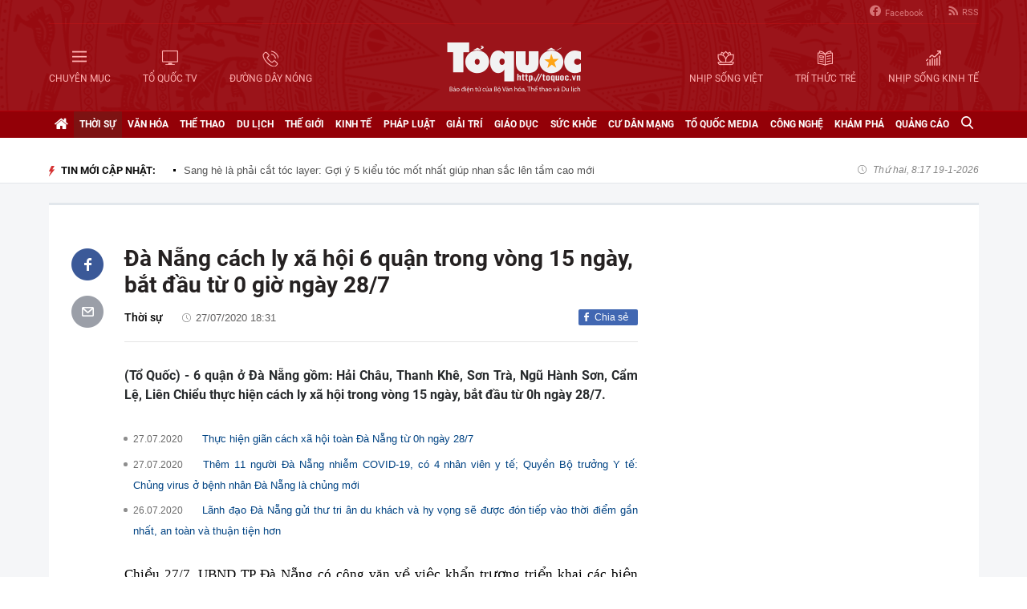

--- FILE ---
content_type: text/html; charset=utf-8
request_url: https://toquoc.vn/da-nang-cach-ly-xa-hoi-6-quan-trong-vong-15-ngay-bat-dau-tu-0-gio-ngay-28-7-20200727182552606.htm
body_size: 17675
content:

<!DOCTYPE html>
<html lang="vi" xmlns="http://www.w3.org/1999/xhtml">
<head>
    <meta charset="utf-8" />
    <meta http-equiv="Content-Type" content="text/html; charset=UTF-8" />
    <meta http-equiv="content-language" content="vi" />

    <title>Đà Nẵng cách ly xã hội 6 quận trong vòng 15 ngày, bắt đầu từ 0 giờ ngày 28/7</title>

    
<meta name="google-site-verification" content="F_oep10ZmzFIz8MKH7Lcehku3Qzm6DMdhXFR10IM-KE" />
<meta name="description" content="(Tổ Quốc) - 6 quận ở Đà Nẵng gồm: Hải Châu, Thanh Khê, Sơn Trà, Ngũ Hành Sơn, Cẩm Lệ, Liên Chiểu thực hiện cách ly xã hội trong vòng 15 ngày, bắt đầu từ 0h ngày 28/7." />
	<meta name="keywords" content="Ngũ Hành Sơn,UBND TP Đà Nẵng,Thủ tướng Chính phủ,nhà máy sản xuất,khoảng cách an toàn,đeo khẩu trang,thành phố đà nẵng,Nhu yếu phẩm,cách ly" />
	<meta name="news_keywords" content="Ngũ Hành Sơn,UBND TP Đà Nẵng,Thủ tướng Chính phủ,nhà máy sản xuất,khoảng cách an toàn,đeo khẩu trang,thành phố đà nẵng,Nhu yếu phẩm,cách ly" />
	<meta property="og:title" content="Đà Nẵng cách ly xã hội 6 quận trong vòng 15 ngày, bắt đầu từ 0 giờ ngày 28/7" />
	<meta property="og:description" content="(Tổ Quốc) - 6 quận ở Đà Nẵng gồm: Hải Châu, Thanh Khê, Sơn Trà, Ngũ Hành Sơn, Cẩm Lệ, Liên Chiểu thực hiện cách ly xã hội trong vòng 15 ngày, bắt đầu từ 0h ngày 28/7." />
<meta property="og:type" content="article" />
<meta property="og:url" content="https://toquoc.vn/da-nang-cach-ly-xa-hoi-6-quan-trong-vong-15-ngay-bat-dau-tu-0-gio-ngay-28-7-20200727182552606.htm" />
    <meta property="og:image" content="https://toquoc.mediacdn.vn/zoom/600_315/2020/7/27/gc-1595848523637411438397-crop-1595849138003222341560.jpg" />
    <meta property="og:image:type" content="image/jpg" />
    <meta property="og:image:width" content="600" />
    <meta property="og:image:height" content="315" />
    <meta property="twitter:image" content="https://toquoc.mediacdn.vn/zoom/600_315/2020/7/27/gc-1595848523637411438397-crop-1595849138003222341560.jpg" />
    <meta property="twitter:card" content="summary_large_image" />
    <link rel="canonical" href="https://toquoc.vn/da-nang-cach-ly-xa-hoi-6-quan-trong-vong-15-ngay-bat-dau-tu-0-gio-ngay-28-7-20200727182552606.htm" />

    <meta name="robots" content="index, follow" />
    <meta http-equiv="refresh" content="1800" />
    
    


    <script src="https://statics.lotuscdn.vn/web/v1/embed/w.embedlink.js" async></script>



    <link href="https://static.mediacdn.vn/toquoc/web_css/toquoc.detail.23.03.2021.min.css" rel="stylesheet" />
    <script type="text/javascript">
    var appSettings = {
        domain: "https://toquoc.vn",
        ajaxDomain: "https://eth.cnnd.vn",
        livescoreDomain: "https://toquoc.vn",
        commentDomain: "https://eth.cnnd.vn",
        sharefbApiDomain:"https://sharefb.cnnd.vn",
        videoplayer:"https://vcplayer.mediacdn.vn",
        videoImageDomain:"https://videothumbs.mediacdn.vn",
        imageStorageDomain: "https://toquoc.mediacdn.vn",
        apiUtilities: ""
    };
</script>
<script src="https://adminplayer.sohatv.vn/resource/init-script/playerInitScript.js" type="text/javascript"></script>

    <script src="https://static.mediacdn.vn/toquoc/web_js/toquoc.detail.14.10.2024v1.min.js"></script>
    

    
<meta name="revisit-after" content="1 days" />
<meta name="apple-mobile-web-app-title" content="Toquoc.vn - Báo điện tử của Bộ Văn Hóa Thể Thao &amp; Du Lịch." />
<meta name="application-name" content="Toquoc.vn - Báo điện tử của Bộ Văn Hóa Thể Thao &amp; Du Lịch.">
<meta name="generator" content="toquoc.vn" />

<meta name="author" content="toquoc.vn" />
<meta property="og:locale" content="vi_VN" />
<meta property="og:type" content="article" />
<meta property="og:site_name" content="toquoc.vn" />

<link rel="shortcut icon" href="https://static.mediacdn.vn/toquoc/web_images/favicon.png" />

<link rel="dns-prefetch" href="https://static.mediacdn.vn/">
<link rel="dns-prefetch" href="https://toquoc.mediacdn.vn/">
<link rel="dns-prefetch" href="https://videothumbs.mediacdn.vn/">

<script async type="text/javascript" src="//media1.admicro.vn/core/adm_tracking.js"></script>

<script type="text/javascript">
    var _ADM_Channel = '%2fthoi-su%2fdetail%2f'
</script>

    <!-- Google Tag Manager -->
<script>
    (function (w, d, s, l, i) {
        w[l] = w[l] || []; w[l].push({
            'gtm.start':
                new Date().getTime(), event: 'gtm.js'
        }); var f = d.getElementsByTagName(s)[0],
            j = d.createElement(s), dl = l != 'dataLayer' ? '&l=' + l : ''; j.async = true; j.src =
                'https://www.googletagmanager.com/gtm.js?id=' + i + dl; f.parentNode.insertBefore(j, f);
    })(window, document, 'script', 'dataLayer', 'GTM-NNX655W');</script>
 <!-- End Google Tag Manager -->
 <!-- Global site tag (gtag.js) - Google Analytics -->
<script async src="https://www.googletagmanager.com/gtag/js?id=G-MPZFH3E0QF"></script>
<script>
    window.dataLayer = window.dataLayer || [];
    function gtag() { dataLayer.push(arguments); }
    gtag('js', new Date());

    gtag('config', 'G-MPZFH3E0QF');
</script>

        <!-- tracking Admicro pageviews -->
        <script type="text/javascript">
            (function () {
                var a = document.createElement("script");
                a.type = "text/javascript"; a.async = !0;
                a.src = "//media1.admicro.vn/core/analytics.js";
                var b = document.getElementsByTagName("script")[0];
                b.parentNode.insertBefore(a, b);
                window.admicro_analytics_q = window.admicro_analytics_q || [];
                window.admicro_analytics_q.push({ event: "pageviews", domain: "toquoc.vn", id: 1831 });
            })();
        </script>
        <!-- END tracking Admicro pageviews -->
    

    <script async src="https://static.amcdn.vn/tka/cdn.js" type="text/javascript"></script>
<script>
    var arfAsync = arfAsync || [];
</script>
<script id="arf-core-js" onerror="window.arferrorload=true;" src="//media1.admicro.vn/cms/Arf.min.js" async></script>
</head>
<body>
    <!--ver 07/11/2024 -->
        <!-- Google Tag Manager (noscript) -->
        <noscript>
            <iframe src="https://www.googletagmanager.com/ns.html?id=GTM-NNX655W"
                    height="0" width="0" style="display:none;visibility:hidden"></iframe>
        </noscript>
        <!-- End Google Tag Manager (noscript) -->

    <div id="container" class="all">
        
<style>
    .header .right ul li:last-child { border: none; }
    .bigmenu { top: 140px; }
    .header .header-bot > .item.left, .header .header-bot > .item.right { width: 42%; }
    .header .header-bot .right > a span { white-space: nowrap; }
    .menutop .sup-menu .bigzone a, .menutop .sup-menu .bigzone .sub-menu li a { font-size: 12px }
    /* .iconhd.iconhd-logo { background: url(https://static.mediacdn.vn/toquoc/web_images/logo-tet-2025v4.png) no-repeat; background-size: contain; width: 227px; height: 83px; } */
    /*.iconhd.iconhd-noel { background: url(https://static.mediacdn.vn/toquoc/web_images/logo_noel.svg) no-repeat; background-size: 100%; width: 230px; height: 85px; }*/
</style>

<div class="header">
    <div class="chiacot relative">
        <ul class="header-top">
            <li><a href="https://www.facebook.com/baotoquocvn" target="_blank" rel="nofollow" title="FACEBOOK"><i class="iconhd iconhd-fb"></i>Facebook</a></li>
            <li><a href="/rss.htm" title="RSS"><i class="iconhd iconhd-rss"></i>RSS</a></li>
        </ul>
        <div class="header-bot">
            <div class="item left">
                <a href="javascript:;" rel="nofollow" title="CHUYÊN MỤC" class="btnchuyenmuc"><i class="iconhd iconhd-menu"></i><span>CHUYÊN MỤC</span></a>
                <a href="/video.htm" title="TỔ QUỐC TV"><i class="iconhd iconhd-tv"></i><span>TỔ QUỐC TV</span></a>
                <a href="javascript:;" rel="nofollow" title="ĐƯỜNG DÂY NÓNG" class="btnduongdaynong"><i class="iconhd iconhd-call"></i><span>ĐƯỜNG DÂY NÓNG</span></a>
            </div>
            <a class="item center" href="/" title="Trang chủ">
                <i class="iconhd iconhd-logo"></i>
            </a>
            <div class="item right">
                <a href="http://nhipsongviet.toquoc.vn" target="_blank" title="NHỊP SỐNG VIỆT"><i class="iconhd iconhd-nsv"></i><span>NHỊP SỐNG VIỆT</span></a>
                <a href="http://ttvn.toquoc.vn" target="_blank" title="TRÍ THỨC TRẺ"><i class="iconhd iconhd-ttt"></i><span>TRÍ THỨC TRẺ</span></a>
                <a href="http://nhipsongkinhte.toquoc.vn" target="_blank" title="NHỊP SỐNG KINH TẾ"><i class="iconhd iconhd-nskt"></i><span>NHỊP SỐNG KINH TẾ</span></a>
            </div>
        </div>
    </div>
</div>

<div class="bigmenu">
    <ul>
        
<li class="biglst">
    <a href="/video.htm" title="Video" class="parent">Video</a>
</li>
<li class="biglst">
    <a href="/thoi-su.htm" title="Thời sự" class="parent">Thời sự</a>
    <div class="listchild">
        <ul>
            <li class="smalllst">
                <a href="/thoi-su/chinh-tri.htm" title="Chính trị" class="child">Chính trị</a>
            </li>
            <li class="smalllst">
                <a href="/thoi-su/nguoi-viet-5-chau.htm" title="Người Việt 5 châu" class="child">Người Việt 5 châu</a>
            </li>
            <li class="smalllst">
                <a href="/thoi-su/binh-luan-su-kien.htm" title="Bình luận sự kiện" class="child">Bình luận sự kiện</a>
            </li>
        </ul>
    </div>
</li>
<li class="biglst">
    <a href="/van-hoa.htm" title="Văn hoá" class="parent">Văn hoá</a>
    <div class="listchild">
        <ul>
            <li class="smalllst">
                <a href="/van-hoa/su-kien-van-hoa.htm" title="Sự kiện văn hóa" class="child">Sự kiện văn hóa</a>
            </li>
            <li class="smalllst">
                <a href="/van-hoa/gia-dinh.htm" title="Gia đình" class="child">Gia đình</a>
            </li>
            <li class="smalllst">
                <a href="/van-hoa/vang-mai-giai-dieu-to-quoc.htm" title="Vang mãi Giai điệu Tổ Quốc" class="child">Vang mãi Giai điệu Tổ Quốc</a>
            </li>
            <li class="smalllst">
                <a href="/van-hoa/van-hoc-sach.htm" title="Văn học - Sách" class="child">Văn học - Sách</a>
            </li>
            <li class="smalllst">
                <a href="/van-hoa/dao-duc-xa-hoi.htm" title="Đạo đức xã hội" class="child">Đạo đức xã hội</a>
            </li>
            <li class="smalllst">
                <a href="/van-hoa/bao-ton-gin-giu-va-phat-huy-ban-sac-dan-toc-ton-giao-viet-nam.htm" title="Bảo tồn, gìn giữ và phát huy Bản sắc Dân tộc, Tôn giáo Việt Nam" class="child">Bảo tồn, gìn giữ và phát huy Bản sắc Dân tộc, Tôn giáo Việt Nam</a>
            </li>
        </ul>
    </div>
</li>
<li class="biglst">
    <a href="/the-thao.htm" title="Thể thao " class="parent">Thể thao </a>
    <div class="listchild">
        <ul>
            <li class="smalllst">
                <a href="/the-thao/hau-truong.htm" title="Hậu trường" class="child">Hậu trường</a>
            </li>
            <li class="smalllst">
                <a href="/the-thao/cac-mon-the-thao.htm" title="Các môn thể thao" class="child">Các môn thể thao</a>
            </li>
            <li class="smalllst">
                <a href="/the-thao/bong-da.htm" title="Bóng đá" class="child">Bóng đá</a>
            </li>
            <li class="smalllst">
                <a href="/the-thao/guong-mat-the-thao.htm" title="Gương mặt thể thao" class="child">Gương mặt thể thao</a>
            </li>
        </ul>
    </div>
</li>
<li class="biglst">
    <a href="/du-lich.htm" title="Du lịch" class="parent">Du lịch</a>
    <div class="listchild">
        <ul>
            <li class="smalllst">
                <a href="/du-lich/cam-nang-du-lich.htm" title="Cẩm nang du lịch" class="child">Cẩm nang du lịch</a>
            </li>
            <li class="smalllst">
                <a href="/du-lich/diem-den.htm" title="Điểm đến" class="child">Điểm đến</a>
            </li>
            <li class="smalllst">
                <a href="/du-lich/kham-pha.htm" title="Khám phá" class="child">Khám phá</a>
            </li>
            <li class="smalllst">
                <a href="/du-lich/quan-lychinh-sach.htm" title="Quản lý-Chính sách" class="child">Quản lý-Chính sách</a>
            </li>
        </ul>
    </div>
</li>
<li class="biglst">
    <a href="/the-gioi.htm" title="Thế giới" class="parent">Thế giới</a>
    <div class="listchild">
        <ul>
            <li class="smalllst">
                <a href="/the-gioi/su-kien.htm" title="Sự kiện" class="child">Sự kiện</a>
            </li>
            <li class="smalllst">
                <a href="/the-gioi/cua-so-bon-phuong.htm" title="Cửa sổ bốn phương" class="child">Cửa sổ bốn phương</a>
            </li>
            <li class="smalllst">
                <a href="/the-gioi/ho-so-quoc-te.htm" title="Hồ sơ quốc tế" class="child">Hồ sơ quốc tế</a>
            </li>
            <li class="smalllst">
                <a href="/the-gioi/y-kien-binh-luan.htm" title="Ý kiến bình luận" class="child">Ý kiến bình luận</a>
            </li>
        </ul>
    </div>
</li>
<li class="biglst">
    <a href="/kinh-te.htm" title="Kinh tế" class="parent">Kinh tế</a>
    <div class="listchild">
        <ul>
            <li class="smalllst">
                <a href="/kinh-te/chuyen-kinh-doanh.htm" title="Chuyện kinh doanh" class="child">Chuyện kinh doanh</a>
            </li>
            <li class="smalllst">
                <a href="/kinh-te/tai-chinh-thi-truong.htm" title="Tài chính - Ngân hàng" class="child">Tài chính - Ngân hàng</a>
            </li>
            <li class="smalllst">
                <a href="/kinh-te/thi-truong.htm" title="Thị trường" class="child">Thị trường</a>
            </li>
            <li class="smalllst">
                <a href="/kinh-te/bat-dong-san.htm" title="Bất động sản" class="child">Bất động sản</a>
            </li>
            <li class="smalllst"><a href="/kinh-te/xe-co.htm" title="Xe cộ" class="child">Xe cộ</a></li>
            <li class="smalllst"><a href="/kinh-te/the-gioi-doanh-nhan.htm" title="Thế giới doanh nhân" class="child">Thế giới doanh nhân</a></li>
        </ul>
    </div>
</li>
<li class="biglst">
    <a href="/phap-luat.htm" title="Pháp luật" class="parent">Pháp luật</a>
    <div class="listchild">
        <ul>
            <li class="smalllst">
                <a href="/phap-luat/an-ninh-trat-tu.htm" title="An ninh trật tự" class="child">An ninh trật tự</a>
            </li>
            <li class="smalllst">
                <a href="/phap-luat/phap-luat-doi-song.htm" title="Pháp luật - Đời sống" class="child">Pháp luật - Đời sống</a>
            </li>
            <li class="smalllst">
                <a href="/phong-chong-ma-tuy-t141.htm" title="Phòng chống ma túy" class="child">Phòng chống ma túy</a>
            </li>
            <li class="smalllst">
                <a href="/phong-va-chong-vi-pham-phap-luat-trong-hoat-dong-vhttdl-t144.htm" title="Phòng và chống vi phạm pháp luật trong hoạt động VHTTDL" class="child">Phòng và chống vi phạm pháp luật trong hoạt động VHTTDL</a>
            </li>
            <li class="smalllst">
                <a href="/phap-luat/giam-thieu-tinh-trang-tao-hon-va-hon-nhan-can-huyet-vung-dong-bao-dttsmn.htm" title="Giảm thiểu tình trạng tảo hôn và hôn nhân cận huyết vùng đồng bào DTTS&MN" class="child">Giảm thiểu tình trạng tảo hôn và hôn nhân cận huyết vùng đồng bào DTTS&MN</a>
            </li>
            <li class="smalllst">
                <a href="/phap-luat/truyen-thong-chinh-sach.htm" title="TRUYỀN THÔNG CHÍNH SÁCH" class="child">TRUYỀN THÔNG CHÍNH SÁCH</a>
            </li>
        </ul>
    </div>
</li>
<li class="biglst">
    <a href="/giai-tri.htm" title="Giải trí" class="parent">Giải trí</a>
    <div class="listchild">
        <ul>
            <li class="smalllst">
                <a href="/giai-tri/am-nhac.htm" title="Âm nhạc" class="child">Âm nhạc</a>
            </li>
            <li class="smalllst">
                <a href="/giai-tri/thoi-trang.htm" title="Thời trang" class="child">Thời trang</a>
            </li>
            <li class="smalllst">
                <a href="/giai-tri/phim.htm" title="Phim" class="child">Phim</a>
            </li>
            <li class="smalllst">
                <a href="/giai-tri/hau-truong.htm" title="Hậu trường" class="child">Hậu trường</a>
            </li>
        </ul>
    </div>
</li>
<li class="biglst">
    <a href="/giao-duc.htm" title="Giáo dục" class="parent">Giáo dục</a>
    <div class="listchild">
        <ul>
            <li class="smalllst">
                <a href="/giao-duc/thoi-su-giao-duc.htm" title="Thời sự giáo dục" class="child">Thời sự giáo dục</a>
            </li>
            <li class="smalllst">
                <a href="/giao-duc/tuyen-sinh.htm" title="Tuyển sinh" class="child">Tuyển sinh</a>
            </li>
            <li class="smalllst">
                <a href="/giao-duc/viec-lam.htm" title="Việc làm" class="child">Việc làm</a>
            </li>
        </ul>
    </div>
</li>
<li class="biglst">
    <a href="/suc-khoe.htm" title="Sức khỏe" class="parent">Sức khỏe</a>
    <div class="listchild">
        <ul>
            <li class="smalllst">
                <a href="/suc-khoe/thoi-su-y-te.htm" title="Thời sự y tế" class="child">Thời sự y tế</a>
            </li>
            <li class="smalllst">
                <a href="/suc-khoe/khoe-dep.htm" title="Khỏe- Đẹp" class="child">Khỏe- Đẹp</a>
            </li>
            <li class="smalllst">
                <a href="/suc-khoe/benh-cay-con.htm" title="Bệnh Cây- Con" class="child">Bệnh Cây- Con</a>
            </li>
            <li class="smalllst">
                <a href="/suc-khoe/phong-mach.htm" title="Phòng mạch" class="child">Phòng mạch</a>
            </li>
        </ul>
    </div>
</li>
<li class="biglst">
    <a href="/cu-dan-mang.htm" title="Cư dân mạng" class="parent">Cư dân mạng</a>
</li>
<li class="biglst">
    <a href="/to-quoc-media.htm" title="Tổ Quốc Media " class="parent">Tổ Quốc Media </a>
    <div class="listchild">
        <ul>
            <li class="smalllst">
                <a href="/to-quoc-media/infographic.htm" title="Infographic" class="child">Infographic</a>
            </li>
            <li class="smalllst">
                <a href="/to-quoc-media/ban-tin-phat-thanh.htm" title="Bản tin phát thanh" class="child">Bản tin phát thanh</a>
            </li>
            <li class="smalllst">
                <a href="/to-quoc-media/phong-su-anh.htm" title="Phóng sự Ảnh" class="child">Phóng sự Ảnh</a>
            </li>
            <li class="smalllst">
                <a href="/to-quoc-media/clip-hot.htm" title="Clip hot" class="child">Clip hot</a>
            </li>
        </ul>
    </div>
</li>
<li class="biglst">
    <a href="/cong-nghe.htm" title="Công nghệ" class="parent">Công nghệ</a>
    <div class="listchild">
        <ul>
            <li class="smalllst">
                <a href="/cong-nghe/nhip-song-so.htm" title="Nhịp sống số" class="child">Nhịp sống số</a>
            </li>
            <li class="smalllst">
                <a href="/cong-nghe/khoa-hoc.htm" title="Khoa học" class="child">Khoa học</a>
            </li>
        </ul>
    </div>
</li>
<li class="biglst">
    <a href="/kham-pha.htm" title="Khám phá" class="parent">Khám phá</a>
    <div class="listchild">
        <ul>
            <li class="smalllst">
                <a href="/kham-pha/con-nguoi.htm" title="Con người" class="child">Con người</a>
            </li>
            <li class="smalllst">
                <a href="/kham-pha/thien-nhien.htm" title="Thiên nhiên" class="child">Thiên nhiên</a>
            </li>
        </ul>
    </div>
</li>
<li class="biglst">
    <a href="/quang-cao.htm" title="Quảng cáo" class="parent">Quảng cáo</a>
</li>



    </ul>
</div>

<div class="relative">
    <div class="duongdaynong">
        <ul>
            <li>
                <p class="name">Đường dây nóng</p>
                <p class="info">0901.22.33.66 - toasoan@toquoc.gov.vn</p>
            </li>
            <li>
                <p class="name">Liên hệ quảng cáo</p>
                <p class="info">091.358.6788</p>
            </li>
        </ul>
    </div>
</div>


        <div class="clearfix"></div>

        <div class="menutop">
    <div class="w1159 relative">
        <ul class="sup-menu">
            <li zoneurl="/" class="home active bigzone">
                <a href="/" title="Trang chủ"><i class="fa fa-home"></i></a>
            </li>
            <li zoneurl="thoi-su" class="bigzone">
                <a href="/thoi-su.htm" title="Thời sự">Thời sự</a>
                <ul class="sub-menu">
                    <li><a href="/thoi-su/chinh-tri.htm" title="Chính trị">Chính trị</a></li>
                    <li><a href="/thoi-su/nguoi-viet-5-chau.htm" title="Người Việt 5 châu">Người Việt 5 châu</a></li>
                    <li><a href="/thoi-su/binh-luan-su-kien.htm" title="Bình luận sự kiện">Bình luận sự kiện</a></li>
                </ul>
            </li>
            <li zoneurl="van-hoa" class="bigzone">
                <a href="/van-hoa.htm" title="Văn hóa">Văn hóa</a>
                <ul class="sub-menu">
                    <li><a href="/van-hoa/su-kien-van-hoa.htm" title="Sự kiện văn hóa">Sự kiện văn hóa</a></li>
                    <li><a href="/van-hoa/gia-dinh.htm" title="Gia đình">Gia đình</a></li>
                    <li><a href="/van-hoa/vang-mai-giai-dieu-to-quoc.htm" title="Vang mãi Giai điệu Tổ Quốc">Vang mãi Giai điệu Tổ Quốc</a></li>
                    <li><a href="/van-hoa/van-hoc-sach.htm" title="Văn học - Sách">Văn học - Sách</a></li>
                    <li><a href="/van-hoa/dao-duc-xa-hoi.htm" title="Đạo đức xã hội">Đạo đức xã hội</a></li>
                    <li><a href="/van-hoa/bao-ton-gin-giu-va-phat-huy-ban-sac-dan-toc-ton-giao-viet-nam.htm" title="Bảo tồn, gìn giữ và phát huy Bản sắc Dân tộc, Tôn giáo Việt Nam">Bảo tồn, gìn giữ và phát huy Bản sắc Dân tộc, Tôn giáo Việt Nam</a></li>
                    <li><a href="/van-hoa/tuyen-truyen-thong-tin-doi-ngoai-vung-dong-bao-dan-toc-thieu-so-va-mien-nui.htm" title="Tuyên truyền, thông tin đối ngoại vùng đồng bào dân tộc thiểu số và miền núi">Tuyên truyền, thông tin đối ngoại vùng đồng bào dân tộc thiểu số và miền núi</a></li>
                    <li><a href="/van-hoa/78-nam-ngay-truyen-thong-nganh-van-hoa.htm" title="78 năm Ngày truyền thống Ngành Văn hóa">78 năm Ngày truyền thống Ngành Văn hóa</a></li>
                    <li><a href="/van-hoa/quang-ba-van-hoa-truyen-thong-cac-dan-toc-thieu-so.htm" title="Quảng bá văn hóa truyền thống các dân tộc thiểu số">Quảng bá văn hóa truyền thống các dân tộc thiểu số</a></li>
                </ul>
            </li>
            <li zoneurl="the-thao" class="bigzone">
                <a href="/the-thao.htm" title="Thể thao">Thể thao</a>
                <ul class="sub-menu">
                    <li><a href="/the-thao/hau-truong.htm" title="Hậu trường">Hậu trường</a></li>
                    <li><a href="/the-thao/cac-mon-the-thao.htm" title="Các môn thể thao">Các môn thể thao</a></li>
                    <li><a href="/the-thao/bong-da.htm" title="Bóng đá">Bóng đá</a></li>
                    <li><a href="/the-thao/guong-mat-the-thao.htm" title="Gương mặt thể thao">Gương mặt thể thao</a></li>
                    <li><a href="/the-thao/sea-games-31.htm" title="Sea Games 31">Sea Games 31</a></li>
                </ul>
            </li>
            <li zoneurl="du-lich" class="bigzone">
                <a href="/du-lich.htm" title="Du lịch">Du lịch</a>
                <ul class="sub-menu">
                    <li><a href="/du-lich/cam-nang-du-lich.htm" title="Cẩm nang du lịch">Cẩm nang du lịch</a></li>
                    <li><a href="/du-lich/diem-den.htm" title="Điểm đến">Điểm đến</a></li>
                    <li><a href="/du-lich/kham-pha.htm" title="Khám phá">Khám phá</a></li>
                    <li><a href="/du-lich/quan-lychinh-sach.htm" title="Quản lý-Chính sách">Quản lý-Chính sách</a></li>
                </ul>
            </li>
            <li zoneurl="the-gioi" class="bigzone">
                <a href="/the-gioi.htm" title="Thế giới">Thế giới</a>
                <ul class="sub-menu">
                    <li><a href="/the-gioi/su-kien.htm" title="Sự kiện">Sự kiện</a></li>
                    <li><a href="/the-gioi/cua-so-bon-phuong.htm" title="Cửa sổ bốn phương">Cửa sổ bốn phương</a></li>
                    <li><a href="/the-gioi/ho-so-quoc-te.htm" title="Hồ sơ quốc tế">Hồ sơ quốc tế</a></li>
                    <li><a href="/the-gioi/y-kien-binh-luan.htm" title="Ý kiến bình luận">Ý kiến bình luận</a></li>
                </ul>
            </li>
            <li zoneurl="kinh-te" class="bigzone">
                <a href="/kinh-te.htm" title="Kinh tế">Kinh tế</a>
                <ul class="sub-menu">
                    <li><a href="/kinh-te/chuyen-kinh-doanh.htm" title="Chuyện kinh doanh">Chuyện kinh doanh</a></li>
                    <li><a href="/kinh-te/tai-chinh-thi-truong.htm" title="Tài chính - Ngân hàng">Tài chính - Ngân hàng</a></li>
                    <li><a href="/kinh-te/thi-truong.htm" title="Thị trường">Thị trường</a></li>
                    <li><a href="/kinh-te/bat-dong-san.htm" title="Bất động sản">Bất động sản</a></li>
                    <li><a href="/kinh-te/xe-co.htm" title="Xe cộ">Xe cộ</a></li>
                    <li><a href="/kinh-te/the-gioi-doanh-nhan.htm" title="Thế giới doanh nhân">Thế giới doanh nhân</a></li>
                    <li><a href="/kinh-te/tai-chinh-so.htm" title="Tài chính số">Tài chính số</a></li>
                </ul>
            </li>
            <li zoneurl="phap-luat" class="bigzone">
                <a href="/phap-luat.htm" title="Pháp luật">Pháp luật</a>
                <ul class="sub-menu">
                    <li><a href="/phap-luat/an-ninh-trat-tu.htm" title="An ninh trật tự">An ninh trật tự</a></li>
                    <li><a href="/phap-luat/phap-luat-doi-song.htm" title="Pháp luật - Đời sống">Pháp luật - Đời sống</a></li>
                    <li><a href="/phong-chong-ma-tuy-t141.htm" title="Phòng chống ma túy">Phòng chống ma túy</a></li>
                    <li>
                        <a href="/phong-va-chong-vi-pham-phap-luat-trong-hoat-dong-vhttdl-t144.htm" title="Phòng và chống vi phạm pháp luật trong hoạt động VHTTDL" class="child">Phòng và chống vi phạm pháp luật trong hoạt động VHTTDL</a>
                    </li>
                    <li>
                        <a href="/phap-luat/giam-thieu-tinh-trang-tao-hon-va-hon-nhan-can-huyet-vung-dong-bao-dttsmn.htm" title="Giảm thiểu tình trạng tảo hôn và hôn nhân cận huyết vùng đồng bào DTTS&MN" class="child">Giảm thiểu tình trạng tảo hôn và hôn nhân cận huyết vùng đồng bào DTTS&MN</a>
                    </li>
                    <li>
                        <a href="/phap-luat/truyen-thong-chinh-sach.htm" title="TRUYỀN THÔNG CHÍNH SÁCH" class="child">TRUYỀN THÔNG CHÍNH SÁCH</a>
                    </li>
                </ul>
            </li>
            <li zoneurl="giai-tri" class="bigzone">
                <a href="/giai-tri.htm" title="Giải trí">Giải trí</a>
                <ul class="sub-menu">
                    <li><a href="/giai-tri/am-nhac.htm" title="Âm nhạc">Âm nhạc</a></li>
                    <li><a href="/giai-tri/thoi-trang.htm" title="Thời trang">Thời trang</a></li>
                    <li><a href="/giai-tri/phim.htm" title="Phim">Phim</a></li>
                    <li><a href="/giai-tri/hau-truong.htm" title="Hậu trường">Hậu trường</a></li>
                </ul>
            </li>
            <li zoneurl="giao-duc" class="bigzone">
                <a href="/giao-duc.htm" title="Giáo dục">Giáo dục</a>
                <ul class="sub-menu">
                    <li><a href="/giao-duc/thoi-su-giao-duc.htm" title="Thời sự giáo dục">Thời sự giáo dục</a></li>
                    <li><a href="/giao-duc/tuyen-sinh.htm" title="Tuyển sinh">Tuyển sinh</a></li>
                    <li><a href="/giao-duc/viec-lam.htm" title="Việc làm">Việc làm</a></li>
                </ul>
            </li>
            <li zoneurl="suc-khoe" class="bigzone">
                <a href="/suc-khoe.htm" title="Sức khỏe">Sức khỏe</a>
                <ul class="sub-menu">
                    <li><a href="/suc-khoe/thoi-su-y-te.htm" title="Thời sự y tế">Thời sự y tế</a></li>
                    <li><a href="/suc-khoe/khoe-dep.htm" title="Khỏe- Đẹp">Khỏe- Đẹp</a></li>
                    <li><a href="/suc-khoe/benh-cay-con.htm" title="Bệnh Cây- Con">Bệnh Cây- Con</a></li>
                    <li><a href="/suc-khoe/phong-mach.htm" title="Phòng mạch">Phòng mạch</a></li>
                </ul>
            </li>
            <li zoneurl="cu-dan-mang" class="bigzone">
                <a href="/cu-dan-mang.htm" title="Cư dân mạng">Cư dân mạng</a>
            </li>
            <li zoneurl="to-quoc-media" class="bigzone">
                <a href="/to-quoc-media.htm" title="Tổ Quốc Media">Tổ Quốc Media</a>
                <ul class="sub-menu">
                    <li><a href="/to-quoc-media/infographic.htm" title="Infographic">Infographic</a></li>
                    <li><a href="/to-quoc-media/ban-tin-phat-thanh.htm" title="Bản tin phát thanh">Bản tin phát thanh</a></li>
                    <li><a href="/to-quoc-media/phong-su-anh.htm" title="Phóng sự Ảnh">Phóng sự Ảnh</a></li>
                    <li><a href="/to-quoc-media/clip-hot.htm" title="Clip Hot">Clip Hot</a></li>
                </ul>
            </li>
            <li zoneurl="cong-nghe" class="bigzone">
                <a href="/cong-nghe.htm" title="Công nghệ">Công nghệ</a>
                <ul class="sub-menu">
                    <li class="smalllst">
                        <a href="/cong-nghe/nhip-song-so.htm" title="Nhịp sống số">Nhịp sống số</a>
                    </li>
                    <li class="smalllst">
                        <a href="/cong-nghe/khoa-hoc.htm" title="Khoa học">Khoa học</a>
                    </li>
                </ul>
            </li>
            <li zoneurl="kham-pha" class="bigzone">
                <a href="/kham-pha.htm" title="Khám phá" class="parent">Khám phá</a>
                <ul class="sub-menu">
                    <li class="smalllst">
                        <a href="/kham-pha/con-nguoi.htm" title="Con người">Con người</a>
                    </li>
                    <li class="smalllst">
                        <a href="/kham-pha/thien-nhien.htm" title="Thiên nhiên">Thiên nhiên</a>
                    </li>
                </ul>
            </li>
            <li zoneurl="quang-cao" class="bigzone">
                <a href="/quang-cao.htm" title="Quảng cáo">Quảng cáo</a>
            </li>
            <li class="bigzone">
                <input type="text" placeholder="Nhập từ khóa tìm kiếm" style="display:none" class="txtSearch">
                <a href="javascript:;" rel="nofollow" title="Tìm kiếm" class="btnSearch"><i class="fa fa-search"></i></a>
            </li>
        </ul>
    </div>
</div>

        <div class="topadv">
            <div class="w1159">
                    <zone id="jmvq998g"></zone>
    <script>
        arfAsync.push("jmvq998g");
    </script>

            </div>
        </div>

        
    <div class="clearfix"></div>
    <div class="banner">
        <div class="w1159">
            <h3 class="titlebox fl"><i class="fa fa-lighting"></i>TIN MỚI CẬP NHẬT:</h3>
            <div class="swiper-container" id="SlideTinMoi">
                <ul class="swiper-wrapper">
                        <li class="swiper-slide">
                            <a href="/sang-he-la-phai-cat-toc-layer-goi-y-5-kieu-toc-mot-nhat-giup-nhan-sac-len-tam-cao-moi-2025033118524527.htm" title="Sang hè là phải cắt tóc layer: Gợi ý 5 kiểu tóc mốt nhất giúp nhan sắc lên tầm cao mới">Sang hè là phải cắt tóc layer: Gợi ý 5 kiểu tóc mốt nhất giúp nhan sắc lên tầm cao mới</a>
                        </li>
                        <li class="swiper-slide">
                            <a href="/tieu-chi-chon-son-va-top-5-mau-sac-phu-hop-voi-phong-ngu-em-be-20250331153203461.htm" title="Tiêu chí chọn sơn và top 5 màu sắc phù hợp với phòng ngủ em bé">Tiêu chí chọn sơn và top 5 màu sắc phù hợp với phòng ngủ em bé</a>
                        </li>
                        <li class="swiper-slide">
                            <a href="/de-lam-mon-trung-hap-ngon-hon-nha-hang-ngoai-ty-le-nuoc-va-trung-con-mot-thao-tac-nho-nua-khong-the-bo-qua-20250331212244957.htm" title="Để làm món trứng hấp ngon hơn nhà hàng ngoài tỷ lệ nước và trứng, còn một thao tác nhỏ nữa không thể bỏ qua ">Để làm món trứng hấp ngon hơn nhà hàng ngoài tỷ lệ nước và trứng, còn một thao tác nhỏ nữa không thể bỏ qua </a>
                        </li>
                        <li class="swiper-slide">
                            <a href="/giai-ma-thuoc-ho-bo-phe-duoc-98-nguoi-dung-hai-long-va-tin-tuong-lua-chon-20250331160652287.htm" title="Giải mã thuốc ho bổ phế được 98% người dùng hài lòng và tin tưởng lựa chọn">Giải mã thuốc ho bổ phế được 98% người dùng hài lòng và tin tưởng lựa chọn</a>
                        </li>
                        <li class="swiper-slide">
                            <a href="/nha-50m2-ma-ngo-70m2-bi-quyet-don-gian-den-khong-ngo-20250331151237511.htm" title="Nhà 50m2 mà ngỡ 70m2: Bí quyết đơn giản đến không ngờ!">Nhà 50m2 mà ngỡ 70m2: Bí quyết đơn giản đến không ngờ!</a>
                        </li>
                </ul>
            </div>
            <div class="fr">
                <i class="fa fa-clock"></i><span class="datetime"></span>
            </div>
        </div>
    </div>


        

<input type="hidden" value="thoi-su" class="zoneUrl" />
<input type="hidden" value="thoi-su" class="parentUrl" />
<input type="hidden" name="hdTitle" id="hdTitle" value="&#x110;&#xE0; N&#x1EB5;ng c&#xE1;ch ly x&#xE3; h&#x1ED9;i 6 qu&#x1EAD;n trong v&#xF2;ng 15 ng&#xE0;y, b&#x1EAF;t &#x111;&#x1EA7;u t&#x1EEB; 0 gi&#x1EDD; ng&#xE0;y 28/7" />
<input type="hidden" name="hdSapo" id="hdSapo" value="(T&#x1ED5; Qu&#x1ED1;c) - 6 qu&#x1EAD;n &#x1EDF; &#x110;&#xE0; N&#x1EB5;ng g&#x1ED3;m: H&#x1EA3;i Ch&#xE2;u, Thanh Kh&#xEA;, S&#x1A1;n Tr&#xE0;, Ng&#x169; H&#xE0;nh S&#x1A1;n, C&#x1EA9;m L&#x1EC7;, Li&#xEA;n Chi&#x1EC3;u th&#x1EF1;c hi&#x1EC7;n c&#xE1;ch ly x&#xE3; h&#x1ED9;i trong v&#xF2;ng 15 ng&#xE0;y, b&#x1EAF;t &#x111;&#x1EA7;u t&#x1EEB; 0h ng&#xE0;y 28/7." />
<input type="hidden" name="hidLastModifiedDate" id="hidLastModifiedDate" value="27/07/2020 18:31:45" />
<div class="detailpage w1159">
    <div class="qleft w773 fl" style="margin: 0">
        
    <style>
        .kbwscwl-relatedbox.type1{width:100%;}
    </style>
    <div class="detailcontent" id="ctprint">
            <div class="social w66 fl">
                <ul>
                    <li>
                        <a href="javascript:;" onclick="fbClient.shareClick('https://toquoc.vn/da-nang-cach-ly-xa-hoi-6-quan-trong-vong-15-ngay-bat-dau-tu-0-gio-ngay-28-7-20200727182552606.htm');" class="sprite icon-fb"></a>
                    </li>
                    <li>
                        <a href="javascript:location.href='mailto:?SUBJECT='+document.title+'&BODY='+escape(location.href);" rel="nofollow" class="sprite icon-mail"></a>
                    </li>
                    <li>
                        <a href="javascript:;" rel="nofollow" onclick="speech.start();" title="Đọc bài" class="tts icon-speaker loading" style="display: none;"></a>
                    </li>
                    <li>
                        <a href="javascript:;" rel="nofollow" onclick="speech.pause();" title="Tạm dừng" class="tts icon-pause hidden"></a>
                    </li>
                    <li>
                        <a href="javascript:;" rel="nofollow" onclick="speech.resume();" title="Tiếp tục" class="tts icon-resume hidden"></a>
                    </li>
                    <li>
                        <a href="javascript:;" rel="nofollow" onclick="speech.stop();" title="Dừng đọc" class="tts icon-stop hidden"></a>
                    </li>
                </ul>
            </div>
            <div class="w640 fr">
                <h1 class="entry-title" data-role="title">Đà Nẵng cách ly xã hội 6 quận trong vòng 15 ngày, bắt đầu từ 0 giờ ngày 28/7</h1>
                <div class="infonews" data-role="publishdate">
                    <a href="/thoi-su.htm" title="Th&#x1EDD;i s&#x1EF1;" class="cat">Th&#x1EDD;i s&#x1EF1;</a>

                    <span class="publishdate">27/07/2020 18:31</span>

                </div>
                <div class="hsl-audio loading">
                    <div class="loadanimate">
                        <span class="line"></span>
                        <span class="line"></span>
                        <span class="line"></span>
                    </div>
                    <div class="audio-icon">
                        <span class="speaker -on"></span>
                    </div>
                    <div class="audio-contain">
                        <audio controls id="myAudioElement"></audio>
                    </div>
                </div>
                <div class="like-share-mail fr">
                    <div class="fb-like hidden" data-href="https://toquoc.vn/da-nang-cach-ly-xa-hoi-6-quan-trong-vong-15-ngay-bat-dau-tu-0-gio-ngay-28-7-20200727182552606.htm" data-layout="button_count" data-action="like" data-size="small" data-show-faces="false" data-share="false"></div>
                    <a onclick="fbClient.shareClick('https://toquoc.vn/da-nang-cach-ly-xa-hoi-6-quan-trong-vong-15-ngay-bat-dau-tu-0-gio-ngay-28-7-20200727182552606.htm');" href="javascript:;" class="kbwcs-fb" rel="nofollow">Chia sẻ <span class="kbwcs-number fr item-fb1" rel="https://toquoc.vn/da-nang-cach-ly-xa-hoi-6-quan-trong-vong-15-ngay-bat-dau-tu-0-gio-ngay-28-7-20200727182552606.htm"></span></a>
                </div>

                <div class="clearfix"></div>

                <div class="entry-content">
                    <div class="entry-body">
                        <h2 class="sapo" data-role="sapo">
                            (T&#x1ED5; Qu&#x1ED1;c) - 6 qu&#x1EAD;n &#x1EDF; &#x110;&#xE0; N&#x1EB5;ng g&#x1ED3;m: H&#x1EA3;i Ch&#xE2;u, Thanh Kh&#xEA;, S&#x1A1;n Tr&#xE0;, Ng&#x169; H&#xE0;nh S&#x1A1;n, C&#x1EA9;m L&#x1EC7;, Li&#xEA;n Chi&#x1EC3;u th&#x1EF1;c hi&#x1EC7;n c&#xE1;ch ly x&#xE3; h&#x1ED9;i trong v&#xF2;ng 15 ng&#xE0;y, b&#x1EAF;t &#x111;&#x1EA7;u t&#x1EEB; 0h ng&#xE0;y 28/7.
                        </h2>

                            <div class="relation">
                                <ul>
                                            <li>
                                                <span class="publishdate">27.07.2020</span>
                                                <a href="/thuc-hien-gian-cach-xa-hoi-toan-da-nang-tu-0h-ngay-28-7-42020277141517406.htm" title="Thực hiện gi&#227;n c&#225;ch x&#227; hội to&#224;n Đ&#224; Nẵng từ 0h ng&#224;y 28/7">Thực hiện giãn cách xã hội toàn Đà Nẵng từ 0h ngày 28/7</a>
                                            </li>
                                            <li>
                                                <span class="publishdate">27.07.2020</span>
                                                <a href="/big-story/them-11-nguoi-da-nang-nhiem-covid-19-co-4-nhan-vien-y-te-quyen-bo-truong-y-te-chung-virus-o-benh-nhan-da-nang-la-chung-moi-8202027711445192.htm" title="Th&#234;m 11 người Đ&#224; Nẵng nhiễm COVID-19, c&#243; 4 nh&#226;n vi&#234;n y tế; Quyền Bộ trưởng Y tế: Chủng virus ở bệnh nh&#226;n Đ&#224; Nẵng l&#224; chủng mới">Thêm 11 người Đà Nẵng nhiễm COVID-19, có 4 nhân viên y tế; Quyền Bộ trưởng Y tế: Chủng virus ở bệnh nhân Đà Nẵng là chủng mới</a>
                                            </li>
                                            <li>
                                                <span class="publishdate">26.07.2020</span>
                                                <a href="/lanh-dao-da-nang-gui-thu-tri-an-du-khach-va-hy-vong-se-duoc-don-tiep-vao-thoi-diem-gan-nhat-an-toan-va-thuan-tien-hon-20200726203115821.htm" title="L&#227;nh đạo Đ&#224; Nẵng gửi thư tri &#226;n du kh&#225;ch v&#224; hy vọng sẽ được đ&#243;n tiếp v&#224;o thời điểm gần nhất, an to&#224;n v&#224; thuận tiện hơn">Lãnh đạo Đà Nẵng gửi thư tri ân du khách và hy vọng sẽ được đón tiếp vào thời điểm gần nhất, an toàn và thuận tiện hơn</a>
                                            </li>
                                </ul>
                            </div>

                        <div class="data-content-body" data-role="content">
                            <p>Chiều 27/7, UBND TP Đà Nẵng có công văn về việc khẩn trương triển khai các biện pháp phòng, chống dịch Covid-19 trong tình hình mới.</p><p>Thực hiện chỉ đạo của Thủ tướng Chính phủ tại cuộc họp Thường trực Chính phủ về phòng, chống dịch COVID-19 vào ngày 27/7; căn cứ diễn biến dịch COVID-19 trên địa bàn thành phố, Chủ tịch UBND TP Đà Nẵng yêu cầu:</p><p>Thực hiện cách ly xã hội theo Chỉ thị số 16/CT-TTg ngày 31/3/2020 của Thủ tướng Chính phủ về thực hiện các biện pháp cấp bách phòng, chống dịch COVID-19 (sau đây viết tắt là Chỉ thị 16) trong vòng 15 ngày, <b>bắt đầu từ 0 giờ ngày 28/7/2020</b> tại địa bàn các quận: Hải Châu, Thanh Khê, Sơn Trà, Ngũ Hành Sơn, Cẩm Lệ, Liên Chiểu, cụ thể như sau:</p><p>Gia đình cách ly với gia đình, tổ dân phố cách ly với tổ dân phố, phường cách ly với phường, quận cách ly với quận, huyện; phân xưởng, nhà máy sản xuất phải bảo đảm khoảng cách an toàn, đeo khẩu trang, thực hiện khử trùng, diệt khuẩn theo quy định. </p><p>Yêu cầu mọi người dân ở tại nhà, chỉ ra ngoài trong trường hợp thật sự cần thiết như mua lương thực, thực phẩm, thuốc men, cấp cứu, làm việc tại nhà máy, cơ sở sản xuất, cơ sở kinh doanh dịch vụ, hàng hóa thiết yếu không bị đóng cửa, dừng hoạt động và các trường hợp khẩn cấp khác; thực hiện nghiêm việc giữ khoảng cách tối thiểu 2m khi giao tiếp; không tập trung quá 2 người ngoài phạm vi công sở, trường học, bệnh viện và tại nơi công cộng.</p><figure class="VCSortableInPreviewMode" type="Photo" style=""><div><img src="https://toquoc.mediacdn.vn/thumb_w/640/2020/7/27/logo-gc-15958485490801747139764.jpg" id="img_78f558a0-cffa-11ea-aa4e-af186a481c6a" w="2000" h="1426" alt="Đà Nẵng cách ly xã hội 6 quận trong vòng 15 ngày, bắt đầu từ 0 giờ ngày 28/7 - Ảnh 1." title="Đà Nẵng cách ly xã hội 6 quận trong vòng 15 ngày, bắt đầu từ 0 giờ ngày 28/7 - Ảnh 1." rel="lightbox" photoid="78f558a0-cffa-11ea-aa4e-af186a481c6a" type="photo" style="max-width:100%;" data-original="https://toquoc.mediacdn.vn/2020/7/27/logo-gc-15958485490801747139764.jpg" width="" height=""></div><figcaption class="PhotoCMS_Caption"><p data-placeholder="[Nhập chú thích ảnh]" class="NLPlaceholderShow">Đà Nẵng bình tĩnh, tự tin phòng, chống dịch bệnh Covid-19.</p></figcaption></figure><p><b>Tạm dừng các hoạt động vận tải</b>: Dừng hoạt động các tuyến vận tải hành khách cố định có tuyến đi và đến các bến xe khách trên địa bàn thành phố Đà Nẵng; </p><p>Dừng các hoạt động kinh doanh vận tải khách xe Taxi, xe Hợp đồng, xe Du lịch, xe Điện thí điểm và vận tải thủy nội trên địa bàn thành phố Đà Nẵng; </p><p>Dừng toàn bộ hoạt động xe buýt nội thành trên địa bàn thành phố và các tuyến xe buýt liên tỉnh liền kề;</p><p>Dừng các hoạt động kinh doanh vận tải khách thủy nội địa trên địa bàn thành phố Đà Nẵng.</p><p>Trừ trường hợp đặc biệt vì lý do công vụ và các trường hợp cung cấp lương thực, thực phẩm, nhu yếu phẩm cần thiết, xe đưa đón công nhân, chuyên gia của các doanh nghiệp, chuyên chở nguyên vật liệu sản xuất.</p><p><b>Chỉ cho phép mở cửa các loại hình:</b>&nbsp;Khám chữa bệnh; bán thuốc và vật tư y tế; chất đốt; ngân hàng; bưu chính viễn thông; công chứng; cấp điện, cấp nước; hoạt động của các nhà máy, cơ sở sản xuất;</p><p>Đối với các chợ, siêu thị, trung tâm thương mại, cửa hàng tạp hoá, cửa hàng tiện lợi chỉ được bán các mặt hàng lương thực, thực phẩm.</p><p>Đối với việc cung cấp thức ăn chế biến sẵn: Cho phép các đơn vị cung cấp suất ăn công nghiệp, các bếp ăn tập thể hoạt động nhưng phải đảm bảo các điều kiện về công tác phòng, chống dịch và an toàn thực phẩm; các cửa hàng ăn uống chỉ được bán qua mạng hoặc bán mang đi, đảm bảo các yêu cầu phòng, chống dịch.</p><figure class="VCSortableInPreviewMode" type="Photo" style=""><div><img src="https://toquoc.mediacdn.vn/thumb_w/640/2020/7/27/logo-z19951953445638c04538089a3a31deff0996fd0312dc1-1595848986665922593820.jpg" id="img_74953d60-cffb-11ea-be0d-772e88dbbef1" w="2000" h="1125" alt="Đà Nẵng cách ly xã hội 6 quận trong vòng 15 ngày, bắt đầu từ 0 giờ ngày 28/7 - Ảnh 2." title="Đà Nẵng cách ly xã hội 6 quận trong vòng 15 ngày, bắt đầu từ 0 giờ ngày 28/7 - Ảnh 2." rel="lightbox" photoid="74953d60-cffb-11ea-be0d-772e88dbbef1" type="photo" style="max-width:100%;" data-original="https://toquoc.mediacdn.vn/2020/7/27/logo-z19951953445638c04538089a3a31deff0996fd0312dc1-1595848986665922593820.jpg" width="" height=""></div><figcaption class="PhotoCMS_Caption"><p data-placeholder="[nhập chú thích]" class="NLPlaceholderShow">Đối với các chợ, siêu thị, trung tâm thương mại, cửa hàng tạp hoá, cửa hàng tiện lợi chỉ được bán các mặt hàng lương thực, thực phẩm.</p></figcaption></figure><p>Chủ tịch UBND TP Đà Nẵng yêu cầu người dân tại các địa bàn nêu trên tự giác chấp hành các yêu cầu, các biện pháp phòng chống dịch, tích cực tham gia khai báo y tế tự nguyện, thực hiện đầy đủ các biện pháp tự bảo vệ mình, gia đình mình và tham gia có trách nhiệm với các hoạt động phòng, chống dịch của các cơ quan chức năng và cộng đồng; người đứng đầu doanh nghiệp, cơ sở sản xuất, cơ sở kinh doanh hàng hóa, dịch vụ chịu trách nhiệm áp dụng các biện pháp phòng, chống dịch tại cơ sở mình, bảo đảm sức khỏe, an toàn cho người lao động.</p><p>Trường hợp đặc biệt, do cấp có thẩm quyền xem xét, quyết định.</p><p><b>Thực hiện phong tỏa 03 bệnh viện:</b> Bệnh viện C (Bộ Y tế), Bệnh viện Đà Nẵng, Bệnh viện Chỉnh hình và Phục hồi chức năng Đà Nẵng và phong tỏa khu vực các tuyến đường: Đường Quang Trung (từ nút giao Nguyễn Thị Minh Khai - Quang Trung tới nút Đống Đa - Quang Trung); đường Hải Phòng (từ nút giao Hải Phòng - Nguyễn Thị Minh Khai tới nút Hải Phòng - Ông Ích Khiêm); đoạn đường Ông Ích Khiêm (nút Ông Ích Khiêm - Hải Phòng đến nút Ông Ích Khiêm - Đống Đa) và đường Nguyễn Thị Minh Khai (từ nút giao Quang Trung - Nguyễn Thị Minh Khai tới nút Nguyễn Thị Minh Khai – Hải Phòng). Thời gian bắt đầu thực hiện bắt đầu từ 0 giờ ngày 28/7/2020 cho đến khi có thông báo mới.</p><p>Riêng tại địa bàn huyện Hòa Vang: Thực hiện giãn cách xã hội và các biện pháp phòng, chống dịch COVID-19 theo Chỉ thị số 19/CT-TTg ngày 24/4/2020 của Thủ tướng Chính phủ về tiếp tục thực hiện các biện pháp phòng, chống dịch COVID-19 trong tình hình mới và Công văn số 4869/UBND-SYT ngày 25/7/2020 của Chủ tịch UBND thành phố về việc khẩn trương triển khai các biện pháp phòng, chống dịch COVID-19.</p>
                        </div>

                        <div class="clearfix"></div>
                        <p data-role="author" class="author fr">&#x110;.Ho&#xE0;ng</p>
                    </div>
                    <div class="clearfix"></div>
                    <div class="like-share-mail bottom">
                        <div class="fb-like hidden" data-href="https://toquoc.vn/da-nang-cach-ly-xa-hoi-6-quan-trong-vong-15-ngay-bat-dau-tu-0-gio-ngay-28-7-20200727182552606.htm" data-layout="button_count" data-action="like" data-size="small" data-show-faces="false" data-share="false"></div>
                        <a onclick="fbClient.shareClick('https://toquoc.vn/da-nang-cach-ly-xa-hoi-6-quan-trong-vong-15-ngay-bat-dau-tu-0-gio-ngay-28-7-20200727182552606.htm');" href="javascript:;" class="kbwcs-fb" rel="nofollow">Chia sẻ <span class="kbwcs-number fr item-fb1" rel="https://toquoc.vn/da-nang-cach-ly-xa-hoi-6-quan-trong-vong-15-ngay-bat-dau-tu-0-gio-ngay-28-7-20200727182552606.htm"></span></a>
                        <a class="btnprint" href="javascript:;" rel="nofollow" onclick="PrintElem(); return false;" style="display:inline-block; margin-left: 5px;">
                            <svg xmlns="http://www.w3.org/2000/svg" version="1.0" width="20px" height="20px" viewBox="0 0 512.000000 512.000000">
                                <g transform="translate(0.000000,512.000000) scale(0.100000,-0.100000)" fill="#000000" stroke="none">
                                    <path d="M1440 3920 l0 -560 -203 0 c-173 0 -212 -3 -258 -19 -91 -31 -137 -59 -199 -121 -62 -62 -90 -108 -121 -199 -18 -51 -19 -99 -19 -898 l0 -843 400 0 400 0 0 -320 0 -320 1120 0 1120 0 0 320 0 320 400 0 400 0 0 843 c0 799 -1 847 -19 898 -31 91 -59 137 -121 199 -62 62 -108 90 -199 121 -46 16 -85 19 -258 19 l-203 0 0 560 0 560 -1120 0 -1120 0 0 -560z m1920 -160 l0 -400 -800 0 -800 0 0 400 0 400 800 0 800 0 0 -400z m664 -730 c49 -11 85 -37 111 -81 19 -33 20 -55 23 -691 l3 -658 -241 0 -240 0 0 320 0 320 -1120 0 -1120 0 0 -320 0 -320 -240 0 -241 0 3 658 c3 636 4 658 23 691 25 42 62 71 106 81 48 11 2885 12 2933 0z m-664 -1590 l0 -480 -800 0 -800 0 0 480 0 480 800 0 800 0 0 -480z" />
                                    <path d="M1192 2860 c-48 -30 -72 -75 -72 -140 0 -100 60 -160 160 -160 100 0 160 60 160 160 0 100 -60 160 -160 160 -37 0 -66 -6 -88 -20z" />
                                </g>
                            </svg>
                        </a>
                    </div>
                    <div class="clearfix"></div>

                        <div class="tags">
                            <h3 class="fl">Từ khóa:</h3>
                            <ul>
                                        <li>
                                            <a href="/ngu-hanh-son.html" title="Ngũ H&#224;nh Sơn">Ng&#x169; H&#xE0;nh S&#x1A1;n, </a>
                                        </li>
                                        <li>
                                            <a href="/ubnd-tp-da-nang.html" title="UBND TP Đ&#224; Nẵng">UBND TP &#x110;&#xE0; N&#x1EB5;ng, </a>
                                        </li>
                                        <li>
                                            <a href="/thu-tuong-chinh-phu.html" title="Thủ tướng Ch&#237;nh phủ">Th&#x1EE7; t&#x1B0;&#x1EDB;ng Ch&#xED;nh ph&#x1EE7;, </a>
                                        </li>
                                        <li>
                                            <a href="/nha-may-san-xuat.html" title="nh&#224; m&#225;y sản xuất">nh&#xE0; m&#xE1;y s&#x1EA3;n xu&#x1EA5;t, </a>
                                        </li>
                                        <li>
                                            <a href="/khoang-cach-an-toan.html" title="khoảng c&#225;ch an to&#224;n">kho&#x1EA3;ng c&#xE1;ch an to&#xE0;n, </a>
                                        </li>
                                        <li>
                                            <a href="/deo-khau-trang.html" title="đeo khẩu trang">&#x111;eo kh&#x1EA9;u trang, </a>
                                        </li>
                                        <li>
                                            <a href="/thanh-pho-da-nang.html" title="th&#224;nh phố đ&#224; nẵng">th&#xE0;nh ph&#x1ED1; &#x111;&#xE0; n&#x1EB5;ng, </a>
                                        </li>
                                        <li>
                                            <a href="/nhu-yeu-pham.html" title="Nhu yếu phẩm">Nhu y&#x1EBF;u ph&#x1EA9;m, </a>
                                        </li>
                                        <li>
                                            <a href="/cach-ly.html" title="c&#225;ch ly">cách ly</a>
                                        </li>
                            </ul>
                        </div>
                    <div class="clearfix"></div>
                    
    <link rel="stylesheet" href="https://static.mediacdn.vn/cnnd.vn/web_css/comment.min.css">
    <style>
        #detail_comment .active { background: transparent; }
        #detail_comment a { color: #222; }
        .detail__comment .list-comment .item .item-content .text-comment { font-family: Arial; }
        .detail__comment .box-comment .box-bottom .btn-submit { color: #fff !important; background: #c51b1e; }
    </style>
    <div id="detail_comment"
         data-sitename="toquoc"
         data-domain-comment="https://eth.cnnd.vn"
         data-news-object-type="1"
         data-news-id="20200727182552606"
         data-news-sapo=""
         data-news-title="[base64]"
         data-news-url="https://toquoc.vn/da-nang-cach-ly-xa-hoi-6-quan-trong-vong-15-ngay-bat-dau-tu-0-gio-ngay-28-7-20200727182552606.htm"
         data-news-zone-id="1"
         data-news-avatar=""
         data-news-distribution-date="">
    </div>
    <input type="hidden" name="hdNewsId" id="hdNewsId" value="20200727182552606" />
    <script type="text/javascript">
        (runinit = window.runinit || []).push(function () {
            loadJsAsync('https://static.mediacdn.vn/common/js/commentv4.min.js', function () {
                comment.init();
            });
        });
    </script>

                </div>
            </div>
    </div>
    <script>
        function PrintElem() {
            window.open('/newsprint-'+'20200727182552606'+'.htm', 'PRINT', 'height=600,width=800');
            return true;
        }
    </script>
    <script type="text/javascript">
        (runinit = window.runinit || []).push(function () {
            $(document).ready(function () {
                if ($(".data-content-body .VCSortableInPreviewMode[type=photo]").length > 0) {
                    $(".data-content-body .VCSortableInPreviewMode[type=photo]").first().before(`<zone id="m07le0vp"></zone>`)
                    arfAsync.push("m07le0vp");
                }
            })
        })
    </script>


            <zone id="jmvqbhm1"></zone>
    <script>
        arfAsync.push("jmvqbhm1");
    </script>

        <div class="clearfix"></div>

        
    <div class="cungchuyenmuc">
        <div class="gach"></div>
        <h3 class="titlebox">Cùng chuyên mục</h3>
        <div id="search-place" class="clearfix">
            <label>Xem theo ngày</label>
            <select class="sDay">
                        <option value="1">1</option>
                        <option value="2">2</option>
                        <option value="3">3</option>
                        <option value="4">4</option>
                        <option value="5">5</option>
                        <option value="6">6</option>
                        <option value="7">7</option>
                        <option value="8">8</option>
                        <option value="9">9</option>
                        <option value="10">10</option>
                        <option value="11">11</option>
                        <option value="12">12</option>
                        <option value="13">13</option>
                        <option value="14">14</option>
                        <option value="15">15</option>
                        <option value="16">16</option>
                        <option value="17">17</option>
                        <option value="18">18</option>
                        <option value="19" selected="selected">19</option>
                        <option value="20">20</option>
                        <option value="21">21</option>
                        <option value="22">22</option>
                        <option value="23">23</option>
                        <option value="24">24</option>
                        <option value="25">25</option>
                        <option value="26">26</option>
                        <option value="27">27</option>
                        <option value="28">28</option>
                        <option value="29">29</option>
                        <option value="30">30</option>
                        <option value="31">31</option>
            </select>
            <select class="sMonth">
                        <option value="1" selected="selected">Tháng 1</option>
                        <option value="2">Tháng 2</option>
                        <option value="3">Tháng 3</option>
                        <option value="4">Tháng 4</option>
                        <option value="5">Tháng 5</option>
                        <option value="6">Tháng 6</option>
                        <option value="7">Tháng 7</option>
                        <option value="8">Tháng 8</option>
                        <option value="9">Tháng 9</option>
                        <option value="10">Tháng 10</option>
                        <option value="11">Tháng 11</option>
                        <option value="12">Tháng 12</option>
            </select>
            <select class="sYear">
                        <option value="2026" selected="selected">2026</option>
                        <option value="2025">2025</option>
                        <option value="2024">2024</option>
                        <option value="2023">2023</option>
                        <option value="2022">2022</option>
            </select>
            <a href="javascript:void(0)" rel="nofollow" class="btn_xem">XEM</a>
        </div>
        <div class="boxnews">
            <ul>
                    <li>
                        <a href="/thu-tuong-phat-dong-phong-trao-binh-dan-hoc-vu-so-toan-dan-20250326195759695.htm" class="avatar fl">
                            <img src="https://toquoc.mediacdn.vn/zoom/197_123/280518851207290880/2025/3/26/img0280-17429850994241735308103-1742993652885-1742993654364365763191-0-0-486-777-crop-17429937973721479579994.jpg" alt="Thủ tướng ph&#225;t động phong tr&#224;o &#39;B&#236;nh d&#226;n học vụ số&#39; to&#224;n d&#226;n" class="img197x123" />
                        </a>
                        <h3>
                            <a href="/thu-tuong-phat-dong-phong-trao-binh-dan-hoc-vu-so-toan-dan-20250326195759695.htm" title="Thủ tướng ph&#225;t động phong tr&#224;o &#39;B&#236;nh d&#226;n học vụ số&#39; to&#224;n d&#226;n" data-id="20250326195759695" class="title showcm incm" data-newstype="0">
                                Thủ tướng phát động phong trào 'Bình dân học vụ số' toàn dân
                            </a>
                        </h3>
                    </li>
                    <li>
                        <a href="/hoan-thien-ho-so-trinh-quoc-hoi-cho-y-kien-thong-qua-luat-quang-cao-tai-ky-hop-thu-9-2025032617443659.htm" class="avatar fl">
                            <img src="https://toquoc.mediacdn.vn/zoom/197_123/280518851207290880/2025/3/26/sequence-01-00-21-21-13-still015-1742985826346519385742-0-54-1080-1782-crop-1742985830388329747662.jpg" alt="Ho&#224;n thiện hồ sơ tr&#236;nh Quốc hội cho &#253; kiến th&#244;ng qua Luật Quảng c&#225;o tại Kỳ họp thứ 9" class="img197x123" />
                        </a>
                        <h3>
                            <a href="/hoan-thien-ho-so-trinh-quoc-hoi-cho-y-kien-thong-qua-luat-quang-cao-tai-ky-hop-thu-9-2025032617443659.htm" title="Ho&#224;n thiện hồ sơ tr&#236;nh Quốc hội cho &#253; kiến th&#244;ng qua Luật Quảng c&#225;o tại Kỳ họp thứ 9" data-id="2025032617443659" class="title showcm incm" data-newstype="2">
                                Hoàn thiện hồ sơ trình Quốc hội cho ý kiến thông qua Luật Quảng cáo tại Kỳ họp thứ 9
                            </a>
                        </h3>
                    </li>
                    <li>
                        <a href="/truong-ban-tuyen-giao-va-dan-van-trung-uong-lam-viec-voi-cac-co-quan-bao-chi-chinh-tri-chu-luc-2025032616453797.htm" class="avatar fl">
                            <img src="https://toquoc.mediacdn.vn/zoom/197_123/280518851207290880/2025/3/26/image-1-17429680520141113514562-1742981720944-17429817922471334806308-0-0-486-777-crop-1742982274604392408046.jpg" alt="Trưởng ban Tuy&#234;n gi&#225;o v&#224; D&#226;n vận Trung ương l&#224;m việc với c&#225;c cơ quan b&#225;o ch&#237; ch&#237;nh trị chủ lực" class="img197x123" />
                        </a>
                        <h3>
                            <a href="/truong-ban-tuyen-giao-va-dan-van-trung-uong-lam-viec-voi-cac-co-quan-bao-chi-chinh-tri-chu-luc-2025032616453797.htm" title="Trưởng ban Tuy&#234;n gi&#225;o v&#224; D&#226;n vận Trung ương l&#224;m việc với c&#225;c cơ quan b&#225;o ch&#237; ch&#237;nh trị chủ lực" data-id="2025032616453797" class="title showcm incm" data-newstype="0">
                                Trưởng ban Tuyên giáo và Dân vận Trung ương làm việc với các cơ quan báo chí chính trị chủ lực
                            </a>
                        </h3>
                    </li>
                    <li>
                        <a href="/quang-tri-can-tap-trung-dau-tu-bao-ton-di-tich-lich-su-trong-diem-20250326160730518.htm" class="avatar fl">
                            <img src="https://toquoc.mediacdn.vn/zoom/197_123/280518851207290880/2025/3/26/48107997040194579617155746189160794095502764n-1742979012535397777663-0-121-719-1271-crop-1742979650632774119503.jpg" alt="Quảng Trị cần tập trung đầu tư bảo tồn di t&#237;ch lịch sử trọng điểm" class="img197x123" />
                        </a>
                        <h3>
                            <a href="/quang-tri-can-tap-trung-dau-tu-bao-ton-di-tich-lich-su-trong-diem-20250326160730518.htm" title="Quảng Trị cần tập trung đầu tư bảo tồn di t&#237;ch lịch sử trọng điểm" data-id="20250326160730518" class="title showcm incm" data-newstype="0">
                                Quảng Trị cần tập trung đầu tư bảo tồn di tích lịch sử trọng điểm
                            </a>
                        </h3>
                    </li>
                    <li>
                        <a href="/dai-bieu-quoc-hoi-hoat-dong-chuyen-trach-thong-nhat-rat-cao-voi-du-thao-luat-sua-doi-bo-sung-mot-so-dieu-cua-luat-quang-cao-20250326162754747.htm" class="avatar fl">
                            <img src="https://toquoc.mediacdn.vn/zoom/197_123/280518851207290880/2025/3/26/202503261445024084dsc1753-2-17429810369541405103304-0-0-488-780-crop-17429811990531235688526.jpg" alt="Đại biểu Quốc hội hoạt động chuy&#234;n tr&#225;ch thống nhất rất cao với dự thảo Luật sửa đổi bổ sung một số điều của Luật Quảng c&#225;o" class="img197x123" />
                        </a>
                        <h3>
                            <a href="/dai-bieu-quoc-hoi-hoat-dong-chuyen-trach-thong-nhat-rat-cao-voi-du-thao-luat-sua-doi-bo-sung-mot-so-dieu-cua-luat-quang-cao-20250326162754747.htm" title="Đại biểu Quốc hội hoạt động chuy&#234;n tr&#225;ch thống nhất rất cao với dự thảo Luật sửa đổi bổ sung một số điều của Luật Quảng c&#225;o" data-id="20250326162754747" class="title showcm incm" data-newstype="0">
                                Đại biểu Quốc hội hoạt động chuyên trách thống nhất rất cao với dự thảo Luật sửa đổi bổ sung một số điều của Luật Quảng cáo
                            </a>
                        </h3>
                    </li>
                    <li>
                        <a href="/dbqh-ap-dung-muc-thue-suat-10-cho-toan-bo-co-quan-bao-chi-la-phu-hop-voi-xu-huong-chuyen-doi-so-20250326115732191.htm" class="avatar fl">
                            <img src="https://toquoc.mediacdn.vn/zoom/197_123/280518851207290880/2025/3/26/dbqh-thach-phuoc-binh-1742964498732406672833-0-0-488-780-crop-1742964787875553244884.jpg" alt="ĐBQH: &#193;p dụng mức thuế suất 10% cho to&#224;n bộ cơ quan b&#225;o ch&#237; l&#224; ph&#249; hợp với xu hướng chuyển đổi số" class="img197x123" />
                        </a>
                        <h3>
                            <a href="/dbqh-ap-dung-muc-thue-suat-10-cho-toan-bo-co-quan-bao-chi-la-phu-hop-voi-xu-huong-chuyen-doi-so-20250326115732191.htm" title="ĐBQH: &#193;p dụng mức thuế suất 10% cho to&#224;n bộ cơ quan b&#225;o ch&#237; l&#224; ph&#249; hợp với xu hướng chuyển đổi số" data-id="20250326115732191" class="title showcm incm" data-newstype="0">
                                ĐBQH: Áp dụng mức thuế suất 10% cho toàn bộ cơ quan báo chí là phù hợp với xu hướng chuyển đổi số
                            </a>
                        </h3>
                    </li>
            </ul>
        </div>
    </div>

    </div>
    <div class="qright w400 fr">
            <zone id="jmvq9u2v"></zone>
    <script>
        arfAsync.push("jmvq9u2v");
    </script>

            <zone id="jmvqdkee"></zone>
    <script>
        arfAsync.push("jmvqdkee");
    </script>

            <zone id="jmvqmc2d"></zone>
    <script>
        arfAsync.push("jmvqmc2d");
    </script>

    </div>

</div>

<div class="clearfix"></div>
<div id="adm_sticky_footer"></div>

<div class="content">
    <div class="w1159">
        <div class="noibat">
            <div class="titletop">NỔI BẬT TRANG CHỦ</div>

            <div class="vungnoibattrangchu">
                <div class="firstpage w751 fl">

                </div>
                <div class="w300 fr">
                        <zone id="jmvqc037"></zone>
    <script>
        arfAsync.push("jmvqc037");
    </script>

                </div>
            </div>
        </div>
    </div>
</div>

<div class="clearfix"></div>
<div id="adm_sticky_footer2"></div>
    <zone id="jmvqasdc"></zone>
    <script>
        arfAsync.push("jmvqasdc");
    </script>


<script type="text/javascript">
    (runinit = window.runinit || []).push(function () {
        fbClient.init();
        fbClient.getLikeShareCount('https://toquoc.vn/da-nang-cach-ly-xa-hoi-6-quan-trong-vong-15-ngay-bat-dau-tu-0-gio-ngay-28-7-20200727182552606.htm', ".kbwcs-number", null, null);
        SharedScript.init();
        SharedScript.ListByDate();

        DetailScript.Init();
        DetailScript.initQuiz('');
        //speech.send();
    });
</script>

        <div class="clearfix"></div>

        <style>
    #backtomobile { background: url('[data-uri]') no-repeat #dc1616; width: 20px; height: 20px; display: none; margin-left: 10px; background-size: 20px; }
    .footer .main-footer { height: auto; }
</style>

<div class="footer">
    <div class="menu">
        <div class="w1159">
            <ul>
                <li><a href="/" title="Trang chủ">Trang chủ</a></li>
                <li><a href="/thoi-su.htm" title="Thời sự">Thời sự</a></li>
                <li><a href="/the-gioi.htm" title="Thế giới">Thế giới</a></li>
                <li><a href="/giai-tri.htm" title="Giải trí">Giải trí</a></li>
                <li><a href="/kinh-te.htm" title="Kinh tế">Kinh tế</a></li>
                <li><a href="/phap-luat.htm" title="Pháp luật">Pháp luật</a></li>
                <li><a href="/van-hoa.htm" title="Văn hóa">Văn hóa</a></li>
                <li><a href="/the-thao.htm" title="Thể thao">Thể thao </a></li>
                <li><a href="/du-lich.htm" title="Du lịch">Du lịch</a></li>
                <li><a href="/suc-khoe.htm" title="Sức khỏe">Sức khỏe</a></li>
                <li><a href="/giao-duc.htm" title="Giáo dục">Giáo dục</a></li>
                <li><a href="/to-quoc-media.htm" title="Tổ Quốc Media">Tổ Quốc Media</a></li>
            </ul>
            <a href="/video.htm" title="Tổ quốc TV" class="tqtv">TỔ QUỐC TV</a>
        </div>
    </div>

    <div class="clearfix"></div>

    <div class="main-footer">
        <div class="w1159">
            <div class="item l">
                <span class="title">Báo điện tử Tổ Quốc<a href="javascript:void(0)" rel="nofollow" onclick="backToMobile()" id="backtomobile" title="Quay lại bản mobile">&nbsp;</a></span>
                <p>
                    © Báo điện tử Tổ Quốc được thành lập ngày 01/9/2006<br>
                    Cơ quan chủ quản: Bộ Văn hoá, Thể thao và Du lịch <br>
                    Giấy phép hoạt động Báo điện tử số 220/GP-BTTTT do Bộ Thông tin và Truyền thông cấp ngày 29/04/2016 (cấp lại).
                </p>
                <p><a href="javascript:;" rel="nofollow" class="tag">Tổng Biên tập:</a> NGUYỄN THỊ HOÀNG LAN</p>
                <a href="https://tinnhiemmang.vn/danh-ba-tin-nhiem/toquocvn-1687925563" title="Chung nhan Tin Nhiem Mang" target="_blank" rel="nofollow" style="display:block;width:150px; margin-top:20px"><img src="https://tinnhiemmang.vn/handle_cert?id=toquoc.vn" width="150px" height="auto" alt="Chung nhan Tin Nhiem Mang"></a>
            </div>
            <div class="item c">
                <span class="title">Hà Nội</span>
                <p>Toà soạn: Số 20 ngõ 2, Phố Hoa Lư, Phường Lê Đại Hành, Quận Hai Bà Trưng, TP. Hà Nội.</p>
                <p>Điện thoại: 024.3 9745846/47 (máy lẻ 402) /024.3 9742817</p>
                <p>Đường dây nóng: 0901.22.33.66 - E-mail: toasoan@toquoc.gov.vn</p>
                <p><a href="javascript:;" rel="nofollow" class="tag">Liên hệ quảng cáo:</a> 091.358.6788</p>
            </div>
            <div class="item r">
                <div class="group">
                    <span class="title">Văn phòng TP Hồ Chí Minh</span>
                    <p>
                        170 Nguyễn Đình Chiểu, phường 6, quận 3, TP HCM
                    </p>
                </div>
                <div class="group">
                    <span class="title">Văn phòng Miền Trung</span>
                    <p>
                        Tầng L, tòa nhà số 01 An Nhơn 07, phường An Hải Bắc, quận Sơn Trà, TP Đà Nẵng
                    </p>
                </div>
                <div class="group">
                    <p>© Copyright 2020 Toquoc Online, All rights reserved</p>
                    <p>® Toàn bộ bản quyền thuộc Báo điện tử Tổ Quốc</p>
                </div>
            </div>
        </div>
    </div>
</div>
<script>
    function backToMobile() {
        document.cookie = 'browser' + '=;expires=Thu, 01 Jan 1970 00:00:01 GMT;';
        window.location.href = window.location.href
    };
    (function () {
        var isMobileRedirect = getCookie("browser");
        if (isMobileRedirect == 'web') {
            var el = document.getElementById("backtomobile");
            el.setAttribute("style", "display: inline-block;");
        }
    })();
</script>
    </div>

    <a href="javascript:void(0)" rel="nofollow" title="Lên trên" class="scrollToTop"></a>
</body>
</html>

--- FILE ---
content_type: text/css
request_url: https://static.mediacdn.vn/toquoc/web_css/toquoc.detail.23.03.2021.min.css
body_size: 98624
content:
@font-face{font-family:"Roboto";font-style:normal;src:url('https://static.mediacdn.vn/webthethao/web_font/Roboto-Regular.woff2') format('woff2'),url('https://static.mediacdn.vn/webthethao/web_font/Roboto-Regular.woff') format('woff'),url('https://static.mediacdn.vn/webthethao/web_font/Roboto-Regular.ttf') format('truetype'),url('https://static.mediacdn.vn/webthethao/web_font/Roboto-Regular.eot?') format('embedded-opentype')}@font-face{font-family:"Roboto-Medium";font-style:normal;src:url('https://static.mediacdn.vn/toquoc/web_font/Roboto-Medium.woff2') format('woff2'),url('https://static.mediacdn.vn/toquoc/web_font/Roboto-Medium.woff') format('woff'),url('https://static.mediacdn.vn/toquoc/web_font/Roboto-Medium.ttf') format('truetype'),url('https://static.mediacdn.vn/toquoc/web_font/Roboto-Medium.eot?') format('embedded-opentype')}@font-face{font-family:"Roboto-Bold";font-style:normal;src:url('https://static.mediacdn.vn/toquoc/web_font/Roboto-Bold.woff2') format('woff2'),url('https://static.mediacdn.vn/toquoc/web_font/Roboto-Bold.woff') format('woff'),url('https://static.mediacdn.vn/toquoc/web_font/Roboto-Bold.ttf') format('truetype'),url('https://static.mediacdn.vn/toquoc/web_font/Roboto-Bold.eot?') format('embedded-opentype')}@font-face{font-family:"Roboto-Black";font-style:normal;src:url('https://static.mediacdn.vn/toquoc/web_font/Roboto-Black.woff2') format('woff2'),url('https://static.mediacdn.vn/toquoc/web_font/Roboto-Black.woff') format('woff'),url('https://static.mediacdn.vn/toquoc/web_font/Roboto-Black.ttf') format('truetype'),url('https://static.mediacdn.vn/toquoc/web_font/Roboto-Black.eot?') format('embedded-opentype')}@font-face{font-family:"RobotoCondensed";font-style:normal;src:url('https://static.mediacdn.vn/webthethao/web_font/RobotoCondensed-Regular.woff2') format('woff2'),url('https://static.mediacdn.vn/webthethao/web_font/RobotoCondensed-Regular.woff') format('woff'),url('https://static.mediacdn.vn/webthethao/web_font/RobotoCondensed-Regular.ttf') format('truetype'),url('https://static.mediacdn.vn/webthethao/web_font/RobotoCondensed-Regular.eot?') format('embedded-opentype')}@font-face{font-family:"RobotoSlab";font-style:normal;src:url('https://static.mediacdn.vn/webthethao/web_font/RobotoSlab-Regular.woff2') format('woff2'),url('https://static.mediacdn.vn/webthethao/web_font/RobotoSlab-Regular.woff') format('woff'),url('https://static.mediacdn.vn/webthethao/web_font/RobotoSlab-Regular.ttf') format('truetype'),url('https://static.mediacdn.vn/webthethao/web_font/RobotoSlab-Regular.eot?') format('embedded-opentype')}@font-face{font-family:"RobotoSlab-Bold";font-weight:normal;font-style:normal;src:url('https://static.mediacdn.vn/webthethao/web_font/RobotoSlab-Bold.woff2') format('woff2'),url('https://static.mediacdn.vn/webthethao/web_font/RobotoSlab-Bold.woff') format('woff'),url('https://static.mediacdn.vn/webthethao/web_font/RobotoSlab-Bold.ttf') format('truetype'),url('https://static.mediacdn.vn/webthethao/web_font/RobotoSlab-Bold.eot?') format('embedded-opentype')}@font-face{font-family:"RobotoCondensed-Bold";font-weight:normal;font-style:normal;src:url('https://static.mediacdn.vn/webthethao/web_font/RobotoCondensed-Bold.woff2') format('woff2'),url('https://static.mediacdn.vn/webthethao/web_font/RobotoCondensed-Bold.woff') format('woff'),url('https://static.mediacdn.vn/webthethao/web_font/RobotoCondensed-Bold.ttf') format('truetype'),url('https://static.mediacdn.vn/webthethao/web_font/RobotoCondensed-Bold.eot?') format('embedded-opentype')}@font-face{font-family:"SanFranciscoDisplay";font-style:normal;src:url('https://static.mediacdn.vn/webthethao/web_font/SanFranciscoDisplay-Regular.woff2') format('woff2'),url('https://static.mediacdn.vn/webthethao/web_font/SanFranciscoDisplay-Regular.woff') format('woff'),url('https://static.mediacdn.vn/webthethao/web_font/SanFranciscoDisplay-Regular.ttf') format('truetype'),url('https://static.mediacdn.vn/webthethao/web_font/SanFranciscoDisplay-Regular.eot?') format('embedded-opentype')}@font-face{font-family:"SanFranciscoDisplay-Semibold";font-style:normal;src:url('https://static.mediacdn.vn/webthethao/web_font/SanFranciscoDisplay-Semibold.woff2') format('woff2'),url('https://static.mediacdn.vn/webthethao/web_font/SanFranciscoDisplay-Semibold.woff') format('woff'),url('https://static.mediacdn.vn/webthethao/web_font/SanFranciscoDisplay-Semibold.ttf') format('truetype'),url('https://static.mediacdn.vn/webthethao/web_font/SanFranciscoDisplay-Semibold.eot?') format('embedded-opentype')}@font-face{font-family:"SanFranciscoDisplay-Bold";font-style:normal;src:url('https://static.mediacdn.vn/webthethao/web_font/SanFranciscoDisplay-Bold.woff2') format('woff2'),url('https://static.mediacdn.vn/webthethao/web_font/SanFranciscoDisplay-Bold.woff') format('woff'),url('https://static.mediacdn.vn/webthethao/web_font/SanFranciscoDisplay-Bold.ttf') format('truetype'),url('https://static.mediacdn.vn/webthethao/web_font/SanFranciscoDisplay-Bold.eot?') format('embedded-opentype')}@font-face{font-family:"SanFranciscoDisplay-Medium";font-style:normal;src:url('https://static.mediacdn.vn/webthethao/web_font/SanFranciscoDisplay-Medium.woff2') format('woff2'),url('https://static.mediacdn.vn/webthethao/web_font/SanFranciscoDisplay-Medium.woff') format('woff'),url('https://static.mediacdn.vn/webthethao/web_font/SanFranciscoDisplay-Medium.ttf') format('truetype'),url('https://static.mediacdn.vn/webthethao/web_font/SanFranciscoDisplay-Medium.eot?') format('embedded-opentype')}@font-face{font-family:'icomoon';src:url('https://static.mediacdn.vn/webthethao/web_font/icomoon.woff2?efgv7y') format('woff2'),url('https://static.mediacdn.vn/webthethao/web_font/icomoon.woff?efgv7y') format('woff'),url('https://static.mediacdn.vn/webthethao/web_font/icomoon.eot?efgv7y#iefix') format('embedded-opentype'),url('https://static.mediacdn.vn/webthethao/web_font/icomoon.ttf?efgv7y') format('truetype');font-weight:normal;font-style:normal}.swiper-container{margin-left:auto;margin-right:auto;position:relative;overflow:hidden;z-index:1}.swiper-container-no-flexbox .swiper-slide{float:left}.swiper-container-vertical>.swiper-wrapper{-webkit-box-orient:vertical;-moz-box-orient:vertical;-ms-flex-direction:column;-webkit-flex-direction:column;flex-direction:column}.swiper-wrapper{position:relative;width:100%;height:100%;z-index:1;display:-webkit-box;display:-moz-box;display:-ms-flexbox;display:-webkit-flex;display:flex;-webkit-transition-property:-webkit-transform;-moz-transition-property:-moz-transform;-o-transition-property:-o-transform;-ms-transition-property:-ms-transform;transition-property:transform;-webkit-box-sizing:content-box;-moz-box-sizing:content-box;box-sizing:content-box}.swiper-container-android .swiper-slide,.swiper-wrapper{-webkit-transform:translate3d(0,0,0);-moz-transform:translate3d(0,0,0);-o-transform:translate(0,0);-ms-transform:translate3d(0,0,0);transform:translate3d(0,0,0)}.swiper-container-multirow>.swiper-wrapper{-webkit-box-lines:multiple;-moz-box-lines:multiple;-ms-flex-wrap:wrap;-webkit-flex-wrap:wrap;flex-wrap:wrap}.swiper-container-free-mode>.swiper-wrapper{-webkit-transition-timing-function:ease-out;-moz-transition-timing-function:ease-out;-ms-transition-timing-function:ease-out;-o-transition-timing-function:ease-out;transition-timing-function:ease-out;margin:0 auto}.swiper-slide{-webkit-flex-shrink:0;-ms-flex:0 0 auto;flex-shrink:0;width:100%;height:100%;position:relative}.swiper-container-autoheight,.swiper-container-autoheight .swiper-slide{height:auto}.swiper-container-autoheight .swiper-wrapper{-webkit-box-align:start;-ms-flex-align:start;-webkit-align-items:flex-start;align-items:flex-start;-webkit-transition-property:-webkit-transform,height;-moz-transition-property:-moz-transform;-o-transition-property:-o-transform;-ms-transition-property:-ms-transform;transition-property:transform,height}.swiper-container .swiper-notification{position:absolute;left:0;top:0;pointer-events:none;opacity:0;z-index:-1000}.swiper-wp8-horizontal{-ms-touch-action:pan-y;touch-action:pan-y}.swiper-wp8-vertical{-ms-touch-action:pan-x;touch-action:pan-x}.swiper-button-prev,.swiper-button-next{position:absolute;top:50%;width:27px;height:44px;margin-top:-22px;z-index:10;cursor:pointer;-moz-background-size:27px 44px;-webkit-background-size:27px 44px;background-size:27px 44px;background-position:center;background-repeat:no-repeat}.swiper-button-prev.swiper-button-disabled,.swiper-button-next.swiper-button-disabled{opacity:.35;cursor:auto;pointer-events:none}.swiper-button-prev,.swiper-container-rtl .swiper-button-next{background-image:url("data:image/svg+xml;charset=utf-8,%3Csvg%20xmlns%3D'http%3A%2F%2Fwww.w3.org%2F2000%2Fsvg'%20viewBox%3D'0%200%2027%2044'%3E%3Cpath%20d%3D'M0%2C22L22%2C0l2.1%2C2.1L4.2%2C22l19.9%2C19.9L22%2C44L0%2C22L0%2C22L0%2C22z'%20fill%3D'%23007aff'%2F%3E%3C%2Fsvg%3E");left:10px;right:auto}.swiper-button-prev.swiper-button-black,.swiper-container-rtl .swiper-button-next.swiper-button-black{background-image:url("data:image/svg+xml;charset=utf-8,%3Csvg%20xmlns%3D'http%3A%2F%2Fwww.w3.org%2F2000%2Fsvg'%20viewBox%3D'0%200%2027%2044'%3E%3Cpath%20d%3D'M0%2C22L22%2C0l2.1%2C2.1L4.2%2C22l19.9%2C19.9L22%2C44L0%2C22L0%2C22L0%2C22z'%20fill%3D'%23000000'%2F%3E%3C%2Fsvg%3E")}.swiper-button-prev.swiper-button-white,.swiper-container-rtl .swiper-button-next.swiper-button-white{background-image:url("data:image/svg+xml;charset=utf-8,%3Csvg%20xmlns%3D'http%3A%2F%2Fwww.w3.org%2F2000%2Fsvg'%20viewBox%3D'0%200%2027%2044'%3E%3Cpath%20d%3D'M0%2C22L22%2C0l2.1%2C2.1L4.2%2C22l19.9%2C19.9L22%2C44L0%2C22L0%2C22L0%2C22z'%20fill%3D'%23ffffff'%2F%3E%3C%2Fsvg%3E")}.swiper-button-next,.swiper-container-rtl .swiper-button-prev{background-image:url("data:image/svg+xml;charset=utf-8,%3Csvg%20xmlns%3D'http%3A%2F%2Fwww.w3.org%2F2000%2Fsvg'%20viewBox%3D'0%200%2027%2044'%3E%3Cpath%20d%3D'M27%2C22L27%2C22L5%2C44l-2.1-2.1L22.8%2C22L2.9%2C2.1L5%2C0L27%2C22L27%2C22z'%20fill%3D'%23007aff'%2F%3E%3C%2Fsvg%3E");right:10px;left:auto}.swiper-button-next.swiper-button-black,.swiper-container-rtl .swiper-button-prev.swiper-button-black{background-image:url("data:image/svg+xml;charset=utf-8,%3Csvg%20xmlns%3D'http%3A%2F%2Fwww.w3.org%2F2000%2Fsvg'%20viewBox%3D'0%200%2027%2044'%3E%3Cpath%20d%3D'M27%2C22L27%2C22L5%2C44l-2.1-2.1L22.8%2C22L2.9%2C2.1L5%2C0L27%2C22L27%2C22z'%20fill%3D'%23000000'%2F%3E%3C%2Fsvg%3E")}.swiper-button-next.swiper-button-white,.swiper-container-rtl .swiper-button-prev.swiper-button-white{background-image:url("data:image/svg+xml;charset=utf-8,%3Csvg%20xmlns%3D'http%3A%2F%2Fwww.w3.org%2F2000%2Fsvg'%20viewBox%3D'0%200%2027%2044'%3E%3Cpath%20d%3D'M27%2C22L27%2C22L5%2C44l-2.1-2.1L22.8%2C22L2.9%2C2.1L5%2C0L27%2C22L27%2C22z'%20fill%3D'%23ffffff'%2F%3E%3C%2Fsvg%3E")}.swiper-pagination{position:absolute;text-align:center;-webkit-transition:300ms;-moz-transition:300ms;-o-transition:300ms;transition:300ms;-webkit-transform:translate3d(0,0,0);-ms-transform:translate3d(0,0,0);-o-transform:translate3d(0,0,0);transform:translate3d(0,0,0);z-index:10}.swiper-pagination.swiper-pagination-hidden{opacity:0}.swiper-pagination-fraction,.swiper-pagination-custom,.swiper-container-horizontal>.swiper-pagination-bullets{bottom:10px;left:0;width:100%}.swiper-pagination-bullet{width:8px;height:8px;display:inline-block;border-radius:100%;background:#000;opacity:.2}button.swiper-pagination-bullet{border:none;margin:0;padding:0;box-shadow:none;-moz-appearance:none;-ms-appearance:none;-webkit-appearance:none;appearance:none}.swiper-pagination-clickable .swiper-pagination-bullet{cursor:pointer}.swiper-pagination-white .swiper-pagination-bullet{background:#fff}.swiper-pagination-bullet-active{opacity:1;background:#007aff}.swiper-pagination-white .swiper-pagination-bullet-active{background:#fff}.swiper-pagination-black .swiper-pagination-bullet-active{background:#000}.swiper-container-vertical>.swiper-pagination-bullets{right:10px;top:50%;-webkit-transform:translate3d(0,-50%,0);-moz-transform:translate3d(0,-50%,0);-o-transform:translate(0,-50%);-ms-transform:translate3d(0,-50%,0);transform:translate3d(0,-50%,0)}.swiper-container-vertical>.swiper-pagination-bullets .swiper-pagination-bullet{margin:5px 0;display:block}.swiper-container-horizontal>.swiper-pagination-bullets .swiper-pagination-bullet{margin:0 5px}.swiper-pagination-progress{background:rgba(0,0,0,.25);position:absolute}.swiper-pagination-progress .swiper-pagination-progressbar{background:#007aff;position:absolute;left:0;top:0;width:100%;height:100%;-webkit-transform:scale(0);-ms-transform:scale(0);-o-transform:scale(0);transform:scale(0);-webkit-transform-origin:left top;-moz-transform-origin:left top;-ms-transform-origin:left top;-o-transform-origin:left top;transform-origin:left top}.swiper-container-rtl .swiper-pagination-progress .swiper-pagination-progressbar{-webkit-transform-origin:right top;-moz-transform-origin:right top;-ms-transform-origin:right top;-o-transform-origin:right top;transform-origin:right top}.swiper-container-horizontal>.swiper-pagination-progress{width:100%;height:4px;left:0;top:0}.swiper-container-vertical>.swiper-pagination-progress{width:4px;height:100%;left:0;top:0}.swiper-pagination-progress.swiper-pagination-white{background:rgba(255,255,255,.5)}.swiper-pagination-progress.swiper-pagination-white .swiper-pagination-progressbar{background:#fff}.swiper-pagination-progress.swiper-pagination-black .swiper-pagination-progressbar{background:#000}.swiper-container-3d{-webkit-perspective:1200px;-moz-perspective:1200px;-o-perspective:1200px;perspective:1200px}.swiper-container-3d .swiper-wrapper,.swiper-container-3d .swiper-slide,.swiper-container-3d .swiper-slide-shadow-left,.swiper-container-3d .swiper-slide-shadow-right,.swiper-container-3d .swiper-slide-shadow-top,.swiper-container-3d .swiper-slide-shadow-bottom,.swiper-container-3d .swiper-cube-shadow{-webkit-transform-style:preserve-3d;-moz-transform-style:preserve-3d;-ms-transform-style:preserve-3d;transform-style:preserve-3d}.swiper-container-3d .swiper-slide-shadow-left,.swiper-container-3d .swiper-slide-shadow-right,.swiper-container-3d .swiper-slide-shadow-top,.swiper-container-3d .swiper-slide-shadow-bottom{position:absolute;left:0;top:0;width:100%;height:100%;pointer-events:none;z-index:10}.swiper-container-3d .swiper-slide-shadow-left{background-image:-webkit-gradient(linear,left top,right top,from(rgba(0,0,0,.5)),to(rgba(0,0,0,0)));background-image:-webkit-linear-gradient(right,rgba(0,0,0,.5),rgba(0,0,0,0));background-image:-moz-linear-gradient(right,rgba(0,0,0,.5),rgba(0,0,0,0));background-image:-o-linear-gradient(right,rgba(0,0,0,.5),rgba(0,0,0,0));background-image:linear-gradient(to left,rgba(0,0,0,.5),rgba(0,0,0,0))}.swiper-container-3d .swiper-slide-shadow-right{background-image:-webkit-gradient(linear,right top,left top,from(rgba(0,0,0,.5)),to(rgba(0,0,0,0)));background-image:-webkit-linear-gradient(left,rgba(0,0,0,.5),rgba(0,0,0,0));background-image:-moz-linear-gradient(left,rgba(0,0,0,.5),rgba(0,0,0,0));background-image:-o-linear-gradient(left,rgba(0,0,0,.5),rgba(0,0,0,0));background-image:linear-gradient(to right,rgba(0,0,0,.5),rgba(0,0,0,0))}.swiper-container-3d .swiper-slide-shadow-top{background-image:-webkit-gradient(linear,left top,left bottom,from(rgba(0,0,0,.5)),to(rgba(0,0,0,0)));background-image:-webkit-linear-gradient(bottom,rgba(0,0,0,.5),rgba(0,0,0,0));background-image:-moz-linear-gradient(bottom,rgba(0,0,0,.5),rgba(0,0,0,0));background-image:-o-linear-gradient(bottom,rgba(0,0,0,.5),rgba(0,0,0,0));background-image:linear-gradient(to top,rgba(0,0,0,.5),rgba(0,0,0,0))}.swiper-container-3d .swiper-slide-shadow-bottom{background-image:-webkit-gradient(linear,left bottom,left top,from(rgba(0,0,0,.5)),to(rgba(0,0,0,0)));background-image:-webkit-linear-gradient(top,rgba(0,0,0,.5),rgba(0,0,0,0));background-image:-moz-linear-gradient(top,rgba(0,0,0,.5),rgba(0,0,0,0));background-image:-o-linear-gradient(top,rgba(0,0,0,.5),rgba(0,0,0,0));background-image:linear-gradient(to bottom,rgba(0,0,0,.5),rgba(0,0,0,0))}.swiper-container-coverflow .swiper-wrapper,.swiper-container-flip .swiper-wrapper{-ms-perspective:1200px}.swiper-container-cube,.swiper-container-flip{overflow:visible}.swiper-container-cube .swiper-slide,.swiper-container-flip .swiper-slide{pointer-events:none;-webkit-backface-visibility:hidden;-moz-backface-visibility:hidden;-ms-backface-visibility:hidden;backface-visibility:hidden;z-index:1}.swiper-container-cube .swiper-slide .swiper-slide,.swiper-container-flip .swiper-slide .swiper-slide{pointer-events:none}.swiper-container-cube .swiper-slide-active,.swiper-container-flip .swiper-slide-active,.swiper-container-cube .swiper-slide-active .swiper-slide-active,.swiper-container-flip .swiper-slide-active .swiper-slide-active{pointer-events:auto}.swiper-container-cube .swiper-slide-shadow-top,.swiper-container-flip .swiper-slide-shadow-top,.swiper-container-cube .swiper-slide-shadow-bottom,.swiper-container-flip .swiper-slide-shadow-bottom,.swiper-container-cube .swiper-slide-shadow-left,.swiper-container-flip .swiper-slide-shadow-left,.swiper-container-cube .swiper-slide-shadow-right,.swiper-container-flip .swiper-slide-shadow-right{z-index:0;-webkit-backface-visibility:hidden;-moz-backface-visibility:hidden;-ms-backface-visibility:hidden;backface-visibility:hidden}.swiper-container-cube .swiper-slide{visibility:hidden;-webkit-transform-origin:0 0;-moz-transform-origin:0 0;-ms-transform-origin:0 0;transform-origin:0 0;width:100%;height:100%}.swiper-container-cube.swiper-container-rtl .swiper-slide{-webkit-transform-origin:100% 0;-moz-transform-origin:100% 0;-ms-transform-origin:100% 0;transform-origin:100% 0}.swiper-container-cube .swiper-slide-active,.swiper-container-cube .swiper-slide-next,.swiper-container-cube .swiper-slide-prev,.swiper-container-cube .swiper-slide-next+.swiper-slide{pointer-events:auto;visibility:visible}.swiper-container-cube .swiper-cube-shadow{position:absolute;left:0;bottom:0;width:100%;height:100%;background:#000;opacity:.6;-webkit-filter:blur(50px);filter:blur(50px);z-index:0}.swiper-container-fade.swiper-container-free-mode .swiper-slide{-webkit-transition-timing-function:ease-out;-moz-transition-timing-function:ease-out;-ms-transition-timing-function:ease-out;-o-transition-timing-function:ease-out;transition-timing-function:ease-out}.swiper-container-fade .swiper-slide{pointer-events:none;-webkit-transition-property:opacity;-moz-transition-property:opacity;-o-transition-property:opacity;transition-property:opacity}.swiper-container-fade .swiper-slide .swiper-slide{pointer-events:none}.swiper-container-fade .swiper-slide-active,.swiper-container-fade .swiper-slide-active .swiper-slide-active{pointer-events:auto}.swiper-zoom-container{width:100%;height:100%;display:-webkit-box;display:-moz-box;display:-ms-flexbox;display:-webkit-flex;display:flex;-webkit-box-pack:center;-moz-box-pack:center;-ms-flex-pack:center;-webkit-justify-content:center;justify-content:center;-webkit-box-align:center;-moz-box-align:center;-ms-flex-align:center;-webkit-align-items:center;align-items:center;text-align:center}.swiper-zoom-container>img,.swiper-zoom-container>svg,.swiper-zoom-container>canvas{max-width:100%;max-height:100%;object-fit:contain}.swiper-scrollbar{border-radius:10px;position:relative;-ms-touch-action:none;background:rgba(0,0,0,.1)}.swiper-container-horizontal>.swiper-scrollbar{position:absolute;left:1%;bottom:3px;z-index:50;height:5px;width:98%}.swiper-container-vertical>.swiper-scrollbar{position:absolute;right:3px;top:1%;z-index:50;width:5px;height:98%}.swiper-scrollbar-drag{height:100%;width:100%;position:relative;background:rgba(0,0,0,.5);border-radius:10px;left:0;top:0}.swiper-scrollbar-cursor-drag{cursor:move}.swiper-lazy-preloader{width:42px;height:42px;position:absolute;left:50%;top:50%;margin-left:-21px;margin-top:-21px;z-index:10;-webkit-transform-origin:50%;-moz-transform-origin:50%;transform-origin:50%;-webkit-animation:swiper-preloader-spin 1s steps(12,end) infinite;-moz-animation:swiper-preloader-spin 1s steps(12,end) infinite;animation:swiper-preloader-spin 1s steps(12,end) infinite}.swiper-lazy-preloader:after{display:block;content:"";width:100%;height:100%;background-image:url("data:image/svg+xml;charset=utf-8,%3Csvg%20viewBox%3D'0%200%20120%20120'%20xmlns%3D'http%3A%2F%2Fwww.w3.org%2F2000%2Fsvg'%20xmlns%3Axlink%3D'http%3A%2F%2Fwww.w3.org%2F1999%2Fxlink'%3E%3Cdefs%3E%3Cline%20id%3D'l'%20x1%3D'60'%20x2%3D'60'%20y1%3D'7'%20y2%3D'27'%20stroke%3D'%236c6c6c'%20stroke-width%3D'11'%20stroke-linecap%3D'round'%2F%3E%3C%2Fdefs%3E%3Cg%3E%3Cuse%20xlink%3Ahref%3D'%23l'%20opacity%3D'.27'%2F%3E%3Cuse%20xlink%3Ahref%3D'%23l'%20opacity%3D'.27'%20transform%3D'rotate(30%2060%2C60)'%2F%3E%3Cuse%20xlink%3Ahref%3D'%23l'%20opacity%3D'.27'%20transform%3D'rotate(60%2060%2C60)'%2F%3E%3Cuse%20xlink%3Ahref%3D'%23l'%20opacity%3D'.27'%20transform%3D'rotate(90%2060%2C60)'%2F%3E%3Cuse%20xlink%3Ahref%3D'%23l'%20opacity%3D'.27'%20transform%3D'rotate(120%2060%2C60)'%2F%3E%3Cuse%20xlink%3Ahref%3D'%23l'%20opacity%3D'.27'%20transform%3D'rotate(150%2060%2C60)'%2F%3E%3Cuse%20xlink%3Ahref%3D'%23l'%20opacity%3D'.37'%20transform%3D'rotate(180%2060%2C60)'%2F%3E%3Cuse%20xlink%3Ahref%3D'%23l'%20opacity%3D'.46'%20transform%3D'rotate(210%2060%2C60)'%2F%3E%3Cuse%20xlink%3Ahref%3D'%23l'%20opacity%3D'.56'%20transform%3D'rotate(240%2060%2C60)'%2F%3E%3Cuse%20xlink%3Ahref%3D'%23l'%20opacity%3D'.66'%20transform%3D'rotate(270%2060%2C60)'%2F%3E%3Cuse%20xlink%3Ahref%3D'%23l'%20opacity%3D'.75'%20transform%3D'rotate(300%2060%2C60)'%2F%3E%3Cuse%20xlink%3Ahref%3D'%23l'%20opacity%3D'.85'%20transform%3D'rotate(330%2060%2C60)'%2F%3E%3C%2Fg%3E%3C%2Fsvg%3E");background-position:50%;-webkit-background-size:100%;background-size:100%;background-repeat:no-repeat}.swiper-lazy-preloader-white:after{background-image:url("data:image/svg+xml;charset=utf-8,%3Csvg%20viewBox%3D'0%200%20120%20120'%20xmlns%3D'http%3A%2F%2Fwww.w3.org%2F2000%2Fsvg'%20xmlns%3Axlink%3D'http%3A%2F%2Fwww.w3.org%2F1999%2Fxlink'%3E%3Cdefs%3E%3Cline%20id%3D'l'%20x1%3D'60'%20x2%3D'60'%20y1%3D'7'%20y2%3D'27'%20stroke%3D'%23fff'%20stroke-width%3D'11'%20stroke-linecap%3D'round'%2F%3E%3C%2Fdefs%3E%3Cg%3E%3Cuse%20xlink%3Ahref%3D'%23l'%20opacity%3D'.27'%2F%3E%3Cuse%20xlink%3Ahref%3D'%23l'%20opacity%3D'.27'%20transform%3D'rotate(30%2060%2C60)'%2F%3E%3Cuse%20xlink%3Ahref%3D'%23l'%20opacity%3D'.27'%20transform%3D'rotate(60%2060%2C60)'%2F%3E%3Cuse%20xlink%3Ahref%3D'%23l'%20opacity%3D'.27'%20transform%3D'rotate(90%2060%2C60)'%2F%3E%3Cuse%20xlink%3Ahref%3D'%23l'%20opacity%3D'.27'%20transform%3D'rotate(120%2060%2C60)'%2F%3E%3Cuse%20xlink%3Ahref%3D'%23l'%20opacity%3D'.27'%20transform%3D'rotate(150%2060%2C60)'%2F%3E%3Cuse%20xlink%3Ahref%3D'%23l'%20opacity%3D'.37'%20transform%3D'rotate(180%2060%2C60)'%2F%3E%3Cuse%20xlink%3Ahref%3D'%23l'%20opacity%3D'.46'%20transform%3D'rotate(210%2060%2C60)'%2F%3E%3Cuse%20xlink%3Ahref%3D'%23l'%20opacity%3D'.56'%20transform%3D'rotate(240%2060%2C60)'%2F%3E%3Cuse%20xlink%3Ahref%3D'%23l'%20opacity%3D'.66'%20transform%3D'rotate(270%2060%2C60)'%2F%3E%3Cuse%20xlink%3Ahref%3D'%23l'%20opacity%3D'.75'%20transform%3D'rotate(300%2060%2C60)'%2F%3E%3Cuse%20xlink%3Ahref%3D'%23l'%20opacity%3D'.85'%20transform%3D'rotate(330%2060%2C60)'%2F%3E%3C%2Fg%3E%3C%2Fsvg%3E")}@-webkit-keyframes swiper-preloader-spin{100%{-webkit-transform:rotate(360deg)}}@keyframes swiper-preloader-spin{100%{transform:rotate(360deg)}}*{padding:0;margin:0;box-sizing:border-box}ul{list-style-type:none}a{text-decoration:none}img{display:block}.hidden{display:none}.show{display:block}.clearfix{clear:both}.fl{float:left}.fr{float:right}.relative{position:relative}.absolute{position:absolute}.fixed{position:fixed}ol,ul{list-style:none}a{text-decoration:none}.w1160{width:1160px;margin:auto}.w1159{width:1159px;margin:auto}.w1040{width:1040px;margin:auto}.w300{width:300px;margin:auto}.w832{width:832px;margin:auto}.w216{width:216px;margin:auto}.w320{width:320px;margin:auto}.w248{width:248px;margin:auto}.w830{width:830px;margin:auto}.w400{width:400px;margin:auto}.w640{width:640px;margin:auto}.w524{width:524px;margin:auto}.w195{width:195px;margin:auto}.w751{width:751px;margin:auto}.w773{width:773px;margin:auto}.w66{width:66px;margin:auto}.w80{width:80px;margin:auto}.w690{width:690px;margin:auto}.w249{width:249px;margin:auto}.w552{width:552px;margin:auto}.w584{width:584px;margin:auto}.w177{width:177px;margin:auto}.w523{width:523px;margin:auto}.w224{width:224px;margin:auto}.img248x155{width:248px;height:155px}.img372x211{width:372px;height:211px}.img122x76{width:122px;height:76px}.img300x188{width:300px;height:188px}.img215x134{width:215px;height:134px}.img494x277{width:494px;height:277px}.img180x102{width:180px;height:102px}.img356x223{width:356px;height:223px}.img180x111{width:180px;height:111px}.img222x140{width:222px;height:140px}.img516x322{width:516px;height:322px}.img203x127{width:203px;height:127px}.img190x119{width:190px;height:119px}.img319x199{width:319px;height:199px}.img120x75{width:120px;height:75px}.img124x70{width:124px;height:70px}.img524x328{width:524px;height:328px}.img195x122{width:195px;height:122px}.img250x156{width:250px;height:156px}.img197x123{width:197px;height:123px}.img552x345{width:552px;height:345px}.img249x345{width:249px;height:345px}.img239x149{width:239px;height:149px}.img248x294{width:248px;height:294px}.img60x60{width:60px;height:60px}.img217x136{width:217px;height:136px}.img584x305{width:584px;height:305px}.img385x240{width:385px;height:240px}.img262x164{width:262px;height:164px}.img242x149{width:242px;height:149px}.img177x110{width:177px;height:110px}.img200x125{width:200px;height:125px}.img322x181{width:322px;height:181px}.img205x287{width:205px;height:287px}.img17x17{width:17px;height:17px}.img40x40{width:40px;height:40px}.img87x54{width:87px;height:54px}.img224x140{width:224px;height:140px}.img523x325{width:523px;height:325px}.img352x220{width:352px;height:220px}.img70x70{width:70px;height:70px}.pd-22{padding:22px}.mg0{margin:0}.bg-w{background:#fff}.dotted3{background:url(https://static.mediacdn.vn/toquoc/web_images/border_bottom.jpg) repeat-x;height:8px;display:block;width:100%;float:left}@media only screen and (max-width:1024px){.img248x155,.img372x211,.img122x76,.img300x188,.img215x134,.img494x277,.img180x102,.img356x223,.img180x111,.img222x140,.img516x322,.img203x127,.img190x119,.img319x199,.img120x75,.img124x70,.img524x328,.img195x122,.img250x156,.img197x123,.img552x345,.img249x345,.img239x149,.img248x294,.img60x60,.img217x136,.img584x305,.img385x240,.img262x164,.img242x149,.img177x110,.img200x125,.img322x181,.img205x287,.img17x17,.img40x40,.img87x54,.img224x140,.img523x325,.img352x220,img70x70{width:100%;height:auto}}@media only screen and (max-width:1343px){.header .left ul li a{font:normal 10px/20px Arial !important}}@media only screen and (max-width:1265px){.header .left ul li a{font:normal 8px/20px Arial !important}}@media only screen and (max-width:1112px){.header .left ul li a{font:normal 7px/20px Arial !important}}@media only screen and (max-width:1035px){.header .left ul li a{font:normal 6px/20px Arial !important}}#container{background:#f5f6f8}#container .extramenu{padding:50px 30px;position:absolute;left:50%;margin-left:-615px;background:#fff;top:228px;z-index:9999;display:none}#container .extramenu ul li{float:left;width:234px;margin-bottom:29px}#container .extramenu ul li:nth-child(5n+1){clear:both}#container .extramenu ul li .pzone{color:#221919;font:bold 14px/30px Roboto-Bold;border-bottom:solid 2px #d60a0b;display:inline-block;margin-bottom:8px}#container .extramenu ul li .czone{color:#534e4f;font:normal 14px/30px Arial;display:block}.iconhd{background-image:url("../web_images/header_new_sprite.png");background-repeat:no-repeat;background-size:664px 345px;display:inline-block}.iconhd.iconhd-menu{width:18px;height:14px;background-position:-83px -6px}.iconhd.iconhd-tv{width:20px;height:18px;background-position:-111px -6px}.iconhd.iconhd-call{width:20px;height:20px;background-position:-139px -4px}.iconhd.iconhd-nsv{width:21px;height:18px;background-position:-6px -6px}.iconhd.iconhd-ttt{width:19px;height:19px;background-position:-33px -6px}.iconhd.iconhd-nskt{width:19px;height:19px;background-position:-57px -5px}.iconhd.iconhd-fb{width:14px;height:14px;background-position:-171px -5px}.iconhd.iconhd-rss{width:12px;height:12px;background-position:-193px -6px}.iconhd.iconhd-eng{width:17px;height:13px;background-position:-212px -6px}.iconhd.iconhd-home{width:20px;height:17px;background-position:-190px -36px}.iconhd.iconhd-search{width:16px;height:16px;background-position:-218px -35px}.iconhd.iconhd-logo{width:167px;height:63px;background-position:-6px -35px}.header{background:url(../web_images/header_new_bg.png) no-repeat center;background-size:cover;padding:0 15px}.header a{color:#ffb0b0}.header .chiacot{max-width:1159px;margin:auto}.header .header-top{display:flex;justify-content:flex-end;height:30px;padding:6px 0;border-bottom:1px solid rgba(220,22,22,.3)}.header .header-top a{font-family:Roboto;color:rgba(255,176,176,.6);font-size:11px}.header .header-top li{display:flex;align-items:center}.header .header-top li .iconhd{margin-right:5px}.header .header-top li:not(:last-child){padding-right:15px;margin-right:15px;border-right:1px solid rgba(255,176,176,.3)}.header .header-bot{display:flex;justify-content:space-between;align-items:center;height:108px}.header .header-bot>.item{display:flex}.header .header-bot>.item.left,.header .header-bot>.item.right{width:40%}.header .header-bot a{font-family:Roboto;font-size:12px;text-transform:uppercase}.header .header-bot .left{margin:0 -20px;align-items:flex-end;justify-content:flex-start}.header .header-bot .left>a{padding:0 20px;display:flex;flex-direction:column;align-items:center}.header .header-bot .left>a .iconhd{height:20px}.header .header-bot .left>a span{display:block;margin-top:8px}.header .header-bot .center{justify-content:center}.header .header-bot .right{margin:0 -20px;align-items:flex-end;justify-content:flex-end}.header .header-bot .right>a{padding:0 20px;display:flex;flex-direction:column;align-items:center}.header .header-bot .right>a .iconhd{height:20px}.header .header-bot .right>a span{display:block;margin-top:8px}.bigmenu{width:100%;position:absolute;top:109px;z-index:9999;background:#fff;box-shadow:0 3px 11px 0 rgba(0,0,0,.03);display:none}.bigmenu ul .biglst{width:100%;float:left;border-bottom:1px solid rgba(107,107,107,.1)}.bigmenu ul .biglst .parent{width:250px;padding:1px 20px;font:normal 13px/28px Roboto-Medium;text-transform:uppercase;color:#000;float:left;background:#e6e6e6}.bigmenu ul .biglst .listchild{padding:0 0 0 20px;margin-right:20px;display:block;margin-left:250px}.bigmenu ul .biglst .listchild ul .smalllst{float:left;width:auto}.bigmenu ul .biglst .listchild ul .smalllst .child{font:normal 12px/28px Roboto;color:#565656;float:left;margin-right:50px}.duongdaynong{border:1px solid #d6d9e0;position:absolute !important;left:20%;top:-20px;width:349px;z-index:100;background:#fff;border-radius:3px;margin-left:-175px;display:none}.duongdaynong.show{display:block}.duongdaynong ul li{position:relative;width:287px;border-bottom:1px dotted #b5b5b5;padding-bottom:11px;margin-bottom:12px;margin-top:12px;margin-left:31px}.duongdaynong ul li:last-child{border-bottom:none}.duongdaynong ul li .name{color:#2c3442;font:normal 14px/22px Roboto-Medium}.duongdaynong ul li .info{color:#737373;font:normal 13px/18px Arial}#container.showbigmenu .bigmenu{display:block}@media only screen and (max-width:1200px){.menutop{display:none}}.menutop{width:100%;background:#930007;height:34px;border-top:solid 1px #b40009}.menutop .sup-menu{display:flex;justify-content:space-between}.menutop .sup-menu .bigzone{height:33px;padding:0 7px;position:relative}.menutop .sup-menu .bigzone .sub-menu{display:none;position:absolute;width:250px;left:0;z-index:10}.menutop .sup-menu .bigzone .sub-menu li{background-color:#881017;border-top:solid 1px #fff;width:100%;padding:10px 22px;box-sizing:border-box}.menutop .sup-menu .bigzone .sub-menu li a{font:normal 13px/18px Roboto-Medium;text-transform:uppercase;width:100%;box-sizing:border-box;display:block}.menutop .sup-menu .bigzone .sub-menu li:hover{background-color:#6f0404}.menutop .sup-menu .bigzone.active,.menutop .sup-menu .bigzone:hover{background-color:#7d1212}.menutop .sup-menu .bigzone:hover .sub-menu{display:block}.menutop .sup-menu .bigzone:last-child{margin-right:0;float:right}.menutop .sup-menu .bigzone a{color:#fff;font:normal 13px/33px Roboto-Bold;text-transform:uppercase;display:block}.menutop .sup-menu .bigzone .txtSearch{position:absolute;right:44px;width:259px;height:25px;top:3px;border-bottom-left-radius:5px;border-top-left-radius:5px;padding-left:10px}.topadv{background:#fff;padding:20px 0 10px}.banner{margin-bottom:24px;background:#fff;display:flex;padding-bottom:5px;border-bottom:solid 1px #e4e6eb}.banner .titlebox{color:#0f0f0f;font:normal 13px/21px Roboto-Bold}.banner .titlebox .fa{margin-right:8px}.banner p{display:inline-block}.banner p a{text-decoration:none;color:#0f0f0f;font-family:'Roboto-Bold';font-size:13px;line-height:21px}.banner #SlideTinMoi{float:left;max-width:800px}.banner ul li{position:relative;padding-left:35px}.banner ul li a{font:normal 13px/21px Arial;color:#565656}.banner ul li:before{position:absolute;content:'';width:3px;height:3px;background:#000;left:22px;top:9px}.banner .datetime{font:italic normal 12px/21px Arial;color:#838383;margin-left:8px}.footer{background:#f5f6f8}.footer .menu{border-top:1px solid #eaeaea;border-bottom:1px solid #eaeaea;background:#fff;display:flex}.footer .menu ul{padding:9px 0;float:left}.footer .menu ul li{display:inline-block;padding-right:15px}.footer .menu ul li a{font:normal 13px/24px Roboto-Medium;color:#0c0c0c;text-transform:uppercase}.footer .menu .tqtv{float:right;font:normal 13px/24px Roboto-Medium;text-transform:uppercase;padding-top:9px;color:#0c0c0c}.footer .main-footer{background:#f8f8f9;overflow:hidden;height:220px}.footer .main-footer .item{border-right:1px dotted #eaeaea;margin:29px 0;float:left;display:inline-block}.footer .main-footer .item .group{display:block;margin-bottom:12px}.footer .main-footer .item .title{font:normal 14px/22px Roboto-bold;color:#282828;padding-bottom:10px;display:block}.footer .main-footer .item p{font:normal 13px/22px Arial;color:#454545}.footer .main-footer :nth-child(3n){content:'';border:none}.footer .main-footer .l{width:389px;padding-right:35px}.footer .main-footer .l .tag{font:normal 13px/22px Roboto-Medium;color:#004370}.footer .main-footer .c{width:385px;padding:0 25px}.footer .main-footer .c .tag{font:normal 13px/22px Roboto-Medium;color:#004370}.footer .main-footer .r{width:382px;padding-left:35px}.footer .main-footer .r .tag{font:normal 13px/22px Roboto-Medium;color:#004370;display:block}#container.show-menu .extramenu{display:block}#container.show-menu .expand-menu{background-position:-320px -32px !important}.totalcomment{color:#a94e57;font:normal 12px/19px Arial;margin-left:4px}.totalcomment:before{content:'';background:url(https://static.mediacdn.vn/toquoc/web_images/sprite_toquocv3.png) -226px 0 no-repeat;width:14px;height:13px;display:inline-block;position:relative;top:2px;margin-right:4px}.totalcomment:empty{display:none}.notify-error{text-align:center;padding:36px 0;border-bottom:1px #e6e6e6 solid}.notify-error span{font:bold 30px Arial;color:#555;display:block}.notify-error a{color:#fff;font:bold 14px Arial;background-color:#ab1e24;border-radius:5px;padding:11px 31px;text-decoration:none;display:inline-block;margin-top:20px}.scrollToTop{background:url(https://static.mediacdn.vn/webthethao/web_images/toTop.png) no-repeat scroll 0 0 transparent;right:10px;top:60%;display:block;background-size:44px !important;height:46px;opacity:.5;position:fixed;text-indent:-99999px;width:46px;cursor:pointer;z-index:9999;display:none}.fa{display:inline-block;background:url(https://static.mediacdn.vn/toquoc/web_images/sprite_toquocv3.png)}.fa-list{background-position:-0 -0;width:17px;height:14px}.fa-tv{background-position:-22px -0;width:25px;height:21px}.fa-nsv{background-position:-498px -119px;width:26px;height:21px}.fa-phone{background-position:-52px -0;width:21px;height:21px}.fa-face{background-position:-81px -0;width:18px;height:18px}.fa-rss{background-position:-105px -0;width:13px;height:13px}.fa-vn{background-position:-124px -0;width:21px;height:15px}.fa-home{background-position:-151px 0;width:17px;height:15px;position:relative;top:3px}.fa-search{background-position:-173px -0;width:15px;height:16px;position:relative;top:2px}.fa-lighting{background-position:-194px -0;width:7px;height:13px;position:relative;top:3px}.fa-clock{background-position:-209px -0;width:11px;height:11px;position:relative;top:1px}.fa-cmt{background-position:-226px -0;width:14px;height:13px}.fa-video{background-position:-248px -0;width:19px;height:15px}.fa-weather{background-position:-273px -0;width:23px;height:20px}.fa-rate{background-position:-304px -0;width:20px;height:19px}.fa-dola{background-position:-330px -0;width:21px;height:21px}.fa-facebook{background-position:-359px -0;width:19px;height:19px}.fa-xs{background-position:-386px -0;width:21px;height:23px}.fa-lichtv{background-position:-415px -1px;width:21px;height:19px}.fa-see{background-position:-445px -1px;width:9px;height:9px}.fa-like{background-position:-463px -0;width:9px;height:9px}.fa-date{background-position:-476px -0;width:15px;height:14px}.fa-cmtb{background-position:-498px -0;width:11px;height:11px}.fa-drop{background-position:-514px -0;width:9px;height:5px}.fa-star{background-position:-1px -34px;width:12px;height:12px}.fa-nhay{background-position:-22px -34px;width:25px;height:21px}.fa-toleft{background-position:-49px -34px;width:10px;height:18px}.fa-toright{background-position:-68px -34px;width:10px;height:18px}.fa-anti{background-position:-87px -34px;width:13px;height:15px}.fa-page{background-position:-109px -34px;width:12px;height:13px}.fa-newhot{background-position:-130px -34px;width:15px;height:13px}.fa-new{background-position:-154px -34px;width:15px;height:17px}.fa-world{background-position:-180px -34px;width:15px;height:17px}.fa-socially{background-position:-204px -34px;width:15px;height:15px}.fa-music{background-position:-228px -34px;width:13px;height:16px}.fa-economic{background-position:-250px -34px;width:14px;height:18px}.fa-cafe{background-position:-273px -34px;width:18px;height:18px}.fa-ball{background-position:-300px -34px;width:16px;height:18px}.fa-plane{background-position:-324px -34px;width:16px;height:18px}.fa-law{background-position:-350px -34px;width:13px;height:16px}.fa-heart{background-position:-372px -34px;width:14px;height:11px}.fa-discover{background-position:-395px -30px;width:16px;height:17px}.fa-edu{background-position:-415px -34px;width:17px;height:12px}.fa-f{background-position:-439px -34px;width:6px;height:11px}.fa-l{background-position:-454px -34px;width:10px;height:10px}.fa-tag{background-position:-473px -34px;width:13px;height:13px}.fa-img{background-position:-1px -70px;width:41px;height:41px}.fa-img{background-position:-1px -70px;width:41px;height:41px}.fa-videob{background-position:-53px -70px;width:47px;height:47px}.fa-videos{background-position:-111px -70px;width:36px;height:36px}.fa-fb{background-position:-160px -70px;width:40px;height:40px}.fa-msg{background-position:-213px -70px;width:40px;height:40px}.fa-email{background-position:-266px -70px;width:40px;height:40px}.fa-left{background-position:-322px -70px;width:5px;height:9px}.fa-kt{background-position:-337px -70px;width:30px;height:20px}.fa-s{background-position:-378px -67px;width:16px;height:16px}.fa-entertainment{background-position:-405px -70px;width:22px;height:22px}.fa-sd{background-position:-438px -67px;width:16px;height:16px}.fa-lightingb{background-position:-463px -70px;width:10px;height:16px}.fa-listb{background-position:-484px -67px;width:19px;height:16px}.fa-nhayb{background-position:-513px -67px;width:19px;height:19px}.fa-logo{background-position:-0 -128px;width:190px;height:74px}.fa-right{background-position:-213px -133px;width:42px;height:42px}.fa-cham{background-position:-400px -133px;width:3px;height:3px}.fa-readmore{background-position:-272px -137px;width:11px;height:7px}.fa-drop-den{background-position:-274px -154px;width:11px;height:7px}.fa-kt-icon{background-position:-292px -122px;width:182px;height:53px}.ico-newstype-photo{background:url(https://static.mediacdn.vn/toquoc/web_images/iconnewstype.png) -54px -47px;width:16px;height:12px;display:inline-block;margin-left:5px}.ico-newstype-video{background:url(https://static.mediacdn.vn/toquoc/web_images/iconnewstype.png) -5px -47px;width:18px;height:12px;display:inline-block;margin-left:5px}.ico-newstype-livestream{background:url(https://static.mediacdn.vn/toquoc/web_images/iconnewstype.png) -51px -3px;width:69px;height:16px;display:inline-block;margin-left:5px}.ico-newstype-hot{background:url(https://static.mediacdn.vn/toquoc/web_images/iconnewstype.png) -128px -3px;width:29px;height:13px;display:inline-block;margin-left:5px}.detailpage{padding:50px 0 40px;display:flex;background:#fff;margin-bottom:20px;border-top:3px solid #e2e7ec}.detailpage .qleft .detailcontent{padding-left:28px;display:inline-block}.detailpage .qleft .detailcontent .social{padding-right:26px}.detailpage .qleft .detailcontent .social ul{margin-top:4px}.detailpage .qleft .detailcontent .social ul li{margin-bottom:19px}.detailpage .qleft .detailcontent .social ul li .icon-fb{background:url(https://static.mediacdn.vn/toquoc/web_images/sprite_toquoc.png) no-repeat -160px -70px;width:40px;height:40px;display:block}.detailpage .qleft .detailcontent .social ul li .icon-messenger{background:url(https://static.mediacdn.vn/toquoc/web_images/sprite_toquoc.png) no-repeat -213px -70px;width:40px;height:40px;display:block}.detailpage .qleft .detailcontent .social ul li .icon-mail{background:url(https://static.mediacdn.vn/toquoc/web_images/sprite_toquoc.png) no-repeat -266px -70px;width:40px;height:40px;display:block}.detailpage .qleft .detailcontent .social ul li .icon-speaker{background:url(https://static.mediacdn.vn/toquoc/web_images/spritev2.png) no-repeat -9px -9px;width:40px;height:40px;display:block}.detailpage .qleft .detailcontent .social ul li .icon-stop{background:url(https://static.mediacdn.vn/toquoc/web_images/spritev2.png) no-repeat -175px -9px;width:40px;height:40px;display:block}.detailpage .qleft .detailcontent .social ul li .icon-pause{background:url(https://static.mediacdn.vn/toquoc/web_images/spritev2.png) no-repeat -71px -9px;width:40px;height:40px;display:block}.detailpage .qleft .detailcontent .social ul li .icon-resume{background:url(https://static.mediacdn.vn/toquoc/web_images/spritev2.png) no-repeat -123px -9px;width:40px;height:40px;display:block}.detailpage .qleft .detailcontent .social ul li .tts.hidden{display:none}.detailpage .qleft .detailcontent .entry-title{color:#252121;font:normal 28px/33px Roboto-Bold}.detailpage .qleft .detailcontent .infonews{margin-top:15px;margin-bottom:20px;float:left}.detailpage .qleft .detailcontent .infonews .gachdoc{color:#a9a9a9;margin:0 19px}.detailpage .qleft .detailcontent .infonews .cat{color:#000;font:normal 14px/18px Roboto-Medium;margin-right:20px;display:inline-block}.detailpage .qleft .detailcontent .infonews .publishdate{color:#626161;font:normal 13px/18px Arial}.detailpage .qleft .detailcontent .infonews .publishdate:before{content:'';background:url(https://static.mediacdn.vn/toquoc/web_images/sprite_toquoc.png) -209px 0 no-repeat;width:11px;height:11px;display:inline-block;position:relative;top:1px;margin-right:6px}.detailpage .qleft .detailcontent .infonews .entry-author{color:#777;text-transform:uppercase;font:normal 13px SanFranciscoDisplay-Semibold}.detailpage .qleft .detailcontent .like-share-mail{margin-top:14px;display:block}.detailpage .qleft .detailcontent .like-share-mail.bottom{margin:20px 0;display:inline-block;width:100%;padding:7px 0;border-top:solid 1px #e4e4e4;border-bottom:solid 1px #e4e4e4}.detailpage .qleft .detailcontent .entry-content{width:640px;float:left;padding:30px 0 40px;border-top:solid 1px #e4e4e4}.detailpage .qleft .detailcontent .entry-content .entry-body{text-align:justify}.detailpage .qleft .detailcontent .entry-content .entry-body .author{font-weight:bold}.detailpage .qleft .detailcontent .entry-content .entry-body .avatar{margin-bottom:20px}.detailpage .qleft .detailcontent .entry-content .entry-body .avatar .avatar-desc{text-align:center;margin:2px 0 0 0 !important;font-size:15px !important;font-style:italic;font-weight:normal;line-height:17px !important;color:#444}.detailpage .qleft .detailcontent .entry-content .entry-body img{width:100%;height:auto}.detailpage .qleft .detailcontent .entry-content .entry-body .sapo{color:#282b2d;font:16px/24px Roboto-Bold;width:100%;display:inline-block;margin-bottom:10px}.detailpage .qleft .detailcontent .entry-content .entry-body .xphoto img{width:100%;height:auto}.detailpage .qleft .detailcontent .entry-content .entry-body .relation{margin-top:0;border-top:0;padding:20px 0 10px 0}.detailpage .qleft .detailcontent .entry-content .entry-body .relation ul{margin-left:20px}.detailpage .qleft .detailcontent .entry-content .entry-body .relation ul li{margin-left:-9px;margin-bottom:6px;position:relative}.detailpage .qleft .detailcontent .entry-content .entry-body .relation ul li:before{width:5px;height:5px;border-radius:100%;background:#8d8d8d;content:'';position:absolute;top:10px;left:-12px}.detailpage .qleft .detailcontent .entry-content .entry-body .relation ul li .publishdate{color:#6b6b6b;font:normal 12px/25px Arial;margin-right:20px;display:inline-block}.detailpage .qleft .detailcontent .entry-content .entry-body .relation ul li a{color:#004383;font:normal 13px/25px Arial}.detailpage .qleft .detailcontent .tags{margin:30px 0 20px;width:100%;display:inline-block}.detailpage .qleft .detailcontent .tags h3{color:#1d1d1d;font:normal 13px/20px Roboto-Bold;margin-right:6px;display:inline-block}.detailpage .qleft .detailcontent .tags h3:before{content:'';background:url(https://static.mediacdn.vn/toquoc/web_images/mobile_sprite.png) no-repeat -502px -384px;width:14px;height:14px;display:inline-block;position:relative;top:3px;margin-right:6px}.detailpage .qleft .detailcontent .tags ul li{float:left;margin:0 5px 10px 0}.detailpage .qleft .detailcontent .tags ul li a{color:#3d3d3d;font:normal 13px/22px Roboto-Medium}.detailpage .qleft .cungchuyenmuc{display:inline-block;margin-left:94px}.detailpage .qleft .cungchuyenmuc .gach{margin-bottom:30px}.detailpage .qleft .cungchuyenmuc .titlebox{color:#000;font:normal 19px/23px Roboto-Bold;display:inline-block;text-transform:uppercase}.detailpage .qleft .cungchuyenmuc .titlebox:before{content:'';width:5px;height:16px;background-color:#d00000;display:inline-block;margin-right:10px}.detailpage .qleft .cungchuyenmuc #search-place{float:right;height:23px;line-height:22px}.detailpage .qleft .cungchuyenmuc #search-place label{color:#1d1d1d;font:normal 14px/18px Arial;margin-right:10px}.detailpage .qleft .cungchuyenmuc #search-place select{font:bold 12px Arial;color:#696969;margin-right:10px}.detailpage .qleft .cungchuyenmuc #search-place .btn_xem{background-color:#d70303;color:#fff;font:bold 12px Arial;width:60px;height:20px;display:inline-block;text-align:center;line-height:20px;border-radius:2px}.detailpage .qleft .cungchuyenmuc .boxnews{display:inline-block;margin-top:25px}.detailpage .qleft .cungchuyenmuc .boxnews ul li{float:left;margin:0 33px 28px 0;width:197px}.detailpage .qleft .cungchuyenmuc .boxnews ul li:nth-child(3n){margin-right:0}.detailpage .qleft .cungchuyenmuc .boxnews ul li:nth-child(3n+1){clear:both}.detailpage .qleft .cungchuyenmuc .boxnews ul li .title{color:#292929;font:normal 15px/20px Roboto-Medium;margin-top:10px;display:inline-block}.detailpage .qright{padding:0 50px;margin:0}.gach{height:9px;width:100%;display:inline-block;background:url("https://static.mediacdn.vn/toquoc/web_images/gach.png")}.c-tim{font-size:12px;line-height:1.58;text-align:left;color:#a94e57;position:relative;padding-left:20px}.c-tim .fa-cmt{position:absolute;left:3px;top:1px}.content .noibat{width:100%;margin:25px 0;background:#fff;border-top:3px solid #e2e7ec}.content .noibat .titletop{font:normal 14px/23px Roboto-Bold;background:#e2e7ec;margin:0 0 0 28px;padding:9px 23px;color:#5b6276;display:inline-block;text-transform:uppercase}.content .noibat .vungnoibattrangchu{display:inline-block;width:100%;padding:0 32px 0 28px}.content .noibat .vungnoibattrangchu .colleft{position:relative;margin:22px 29px 0 0}.content .noibat .vungnoibattrangchu .colleft .groupinfo{position:relative;border-radius:3px;margin:0 21px -50px;display:inline-block;top:-50px;padding:15px 14px}.content .noibat .vungnoibattrangchu .colleft .groupinfo .title{font:normal 27px/32px Roboto-Bold;color:#000}.content .noibat .vungnoibattrangchu .colleft .groupinfo .sapo{font:normal 13px/19px Arial;color:#848484;display:inline-block;padding:17px 0}.content .noibat .vungnoibattrangchu .colright{margin:22px 0 0 0}.content .noibat .vungnoibattrangchu .colright .second .title{color:#252525;font:normal 15px/20px Roboto-Medium;display:inline-block;padding:12px 0}.content .noibat .vungnoibattrangchu .colright .groupinfo ul li{padding:12px 0 15px;border-top:1px dotted #ccc}.content .noibat .vungnoibattrangchu .colright .groupinfo ul li .title{font:normal 13px/19px Arial;color:#616161}.content .noibat .vungnoibattrangchu .docthem{margin-top:25px}.content .noibat .vungnoibattrangchu .docthem .titlebox{font:normal 19px/23px Roboto-Bold;text-transform:uppercase;color:#000;padding-left:15px;position:relative;margin-bottom:23px}.content .noibat .vungnoibattrangchu .docthem .titlebox:before{width:5px;height:16px;position:absolute;background:#d00000;content:'';top:3px;left:0}.content .noibat .vungnoibattrangchu .docthem ul li{width:100%;display:inline-block;padding:30px 0;border-top:solid 1px #ebebeb}.content .noibat .vungnoibattrangchu .docthem ul li:first-child{padding-top:0;border-top:none}.content .noibat .vungnoibattrangchu .docthem ul li .avatar{margin-right:18px}.content .noibat .vungnoibattrangchu .docthem ul li .groupinfo .title{color:#282b2d;font:normal 18px/24px Roboto-Bold}.content .noibat .vungnoibattrangchu .docthem ul li .groupinfo .time{color:#bbbebf;font:normal 12px/30px Arial}.content .noibat .vungnoibattrangchu .docthem ul li .groupinfo .sapo{color:#b7b7b7;font:normal 14px/21px Arial}.content .noibat .vungnoibattrangchu .docthem .btn-view-more{color:#739eb4;font:normal 13px/32px Arial;border:solid 1px #d7dee2;width:132px;height:32px;display:block;text-align:center;margin:20px auto 50px;border-radius:4px;position:relative;background:#fff}.content .noibat .vungnoibattrangchu .docthem .btn-view-more:before{content:'';width:128px;height:3px;background-color:#d2e0e7;display:block;position:absolute;bottom:-4px;left:2px;border-bottom-left-radius:5px;border-bottom-right-radius:5px}.fb-like{float:left;margin-right:6px}.kbwcs-fb{background:#4167b2;padding-left:20px;height:20px;display:block;line-height:20px;text-decoration:none;color:#fff;float:left;border-radius:2px;font-family:Arial;font-size:12px;overflow:hidden;position:relative}.kbwcs-fb:before{content:'';background:url(https://static.mediacdn.vn/toquoc/web_images/sprite_toquoc.png) no-repeat -439px -31px;width:10px;height:16px;position:absolute;top:1px;left:7px}.kbwcs-number{text-align:center;font-family:SanFranciscoDisplay-Medium;font-size:12px;padding:0 6px}.entry-body p{line-height:25px;margin:2% 0;font-size:17px;margin-bottom:20px}.PhotoCMS_Caption,.PhotoCMS_Caption p,.VideoCMS_Caption,.VideoCMS_Caption p,.content_image .note_images{color:#666;display:block;font:normal 13px/18px Arial;margin:2px 0 0 0;text-align:center}.PhotoCMS_Caption,.VideoCMS_Caption,.LayoutAlbumCaptionWrapper,.content_image .note_images{display:block;background:#f2f2f2;padding:10px;text-align:left;box-sizing:border-box}.content_image .note_images{margin-top:0}.fblw-timeline-item{background:#fff}.fblwtia-mask{background:#fff;position:absolute;-webkit-box-sizing:border-box;-moz-box-sizing:border-box;box-sizing:border-box;height:10px}.fblwtia-title-line{right:0;left:34%;top:0;height:20px;width:2%}.fblwtia-front-mask{height:10px;left:34%;width:2%}.fblwtia-title-mask-1{top:30px}.fblwtia-front-mask-2{top:70px;height:15px}.fblwtia-front-mask-3{top:105px}.fblwtia-front-mask-4{top:125px}.fblwtia-sepline-sapo{left:34%;right:0}.fblwtia-sepline-sapo-0{top:20px}.fblwtia-sepline-sapo-1{top:50px;height:20px}.fblwtia-sepline-sapo-2{top:85px;height:20px}.fblwtia-sepline-sapo-3{top:115px}.fblwtia-sepline-sapo-4{top:135px;height:50px}.fblwtia-sapo-line{right:0}.fblwtia-sapo-line-2{top:70px;left:55%;height:15px}.fblwtia-sapo-line-3{top:105px;left:95%}.fblwtia-sapo-line-4{top:125px;left:85%;height:10px}.fblwti-animated{animation-duration:1.5s;animation-fill-mode:forwards;animation-iteration-count:infinite;animation-name:placeHolderShimmer;animation-timing-function:linear;background:#f6f7f8;background:linear-gradient(to right,#eee 8%,#ddd 18%,#eee 33%);background-size:800px 200px;height:110px;position:relative}@-webkit-keyframes placeHolderShimmer{0%{background-position:-800px 0}100%{background-position:800px 0}}.fblwti-animated{height:175px}.fblwtia-sapo-line-0{top:0;left:98%;height:20px}.fblwtia-sapo-line-1{top:30px;left:85%;height:20px}.fb-loading-wrapper{padding:25px 0;display:none}.auto-loading .fb-loading-wrapper{display:block}.VCSortableInPreviewMode[type='link-content-footer'] a,.link-content-footer a{position:relative;font-family:'Time New Roman';font-weight:bold;font-style:normal;font-size:22px;color:#2a9beb;padding-left:25px;margin-bottom:2%;display:block;text-align:left;line-height:26px}.VCSortableInPreviewMode[type='link-content-footer'] a .ico-focus-4,.link-content-footer a .ico-focus-4{position:absolute;top:7px;left:0;background:url(https://static.mediacdn.vn/toquoc/web_images/mobile_sprite.png) no-repeat -533px -385px;width:18px;height:12px;display:block}.VCSortableInPreviewMode.alignRightOverflow,.widget-box.alignRightOverflow{margin-right:0 !important}.VCSortableInPreviewMode.alignLeftOverflow,.widget-box.alignLeftOverflow{margin-left:0 !important}@media only screen and (max-width:1024px){img{width:100%;height:auto}.w1159{width:980px}.w832{width:660px}.menutop .sup-menu .bigzone{padding:0 8px}.menutop .sup-menu .bigzone a{font-size:13px}.banner #SlideTinMoi{max-width:600px}.footer .menu ul li{padding-right:8px}.footer .main-footer .l{width:360px;padding-right:10px}.footer .main-footer .c{width:350px;padding:0 10px}.footer .main-footer .r{width:270px;padding-left:10px}.footer .main-footer{height:240px}.menutop{min-width:980px}.footer{width:100%;min-width:980px}.detailpage .qright{padding:0 20px}.w400{width:340px}.w773{width:640px}.w640,.detailpage .qleft .detailcontent .entry-content{width:540px}.detailpage .qleft .cungchuyenmuc .boxnews ul li{margin:0 20px 28px 0;width:168px}.detailpage .qleft .cungchuyenmuc .titlebox{font:normal 15px/22px Roboto-Bold}.detailpage .qleft .cungchuyenmuc #search-place label{font:normal 13px/18px Arial;margin-right:6px}.detailpage .qleft .cungchuyenmuc #search-place select{margin-right:6px}.detailpage .qleft .cungchuyenmuc #search-place .btn_xem{width:40px}.content .noibat .vungnoibattrangchu{padding:0 32px 0 20px}.w751{width:618px}.w524{width:444px}.content .noibat .vungnoibattrangchu .colleft{margin:22px 16px 0 0}.content .noibat .vungnoibattrangchu .colleft .groupinfo .title{font:normal 24px/30px Roboto-Bold}.content .noibat .vungnoibattrangchu .colleft .groupinfo .sapo{padding:10px 0}.w195{width:158px}.content .noibat .vungnoibattrangchu .colright .second .title{font:normal 13px/18px Roboto-Medium;padding:8px 4px}.content .noibat .vungnoibattrangchu .colright .groupinfo{padding:0 4px}.content .noibat .vungnoibattrangchu .colright .groupinfo ul li{padding:8px 0 12px}}@media print{img,tr,svg,.card-chart{-webkit-column-break-inside:avoid;page-break-inside:avoid;break-inside:avoid}}
/*! fancyBox 3.0.0 Beta 1 fancyapps.com | fancyapps.com/fancybox/#license */
#fancybox-loading,#fancybox-lock,.fancybox-wrap,.fancybox-skin,.fancybox-inner,.fancybox-error,.fancybox-image,.fancybox-wrap iframe,.fancybox-wrap object,.fancybox-wrap embed,a.fancybox-close,a.fancybox-expand,a.fancybox-nav,a.fancybox-nav span,.fancybox-tmp{padding:0;margin:0;border:0;outline:none;vertical-align:top;background-color:transparent;background-repeat:no-repeat;background-image:none;text-shadow:none}#fancybox-lock{position:fixed;top:0;left:0;right:0;bottom:0;z-index:10000;overflow-y:scroll;overflow-y:auto;overflow-x:auto;-webkit-transition:-webkit-transform .5s;-webkit-transform:translateX(0)}.fancybox-lock-test{overflow-y:hidden !important}.fancybox-lock{overflow:hidden !important;width:auto}.fancybox-lock body{overflow:hidden !important}.fancybox-wrap{position:absolute;top:0;left:0;z-index:100001;-webkit-transform:translate3d(0,0,0)}.fancybox-opened{z-index:8030}.fancybox-skin{border-style:solid;border-color:#fff;background:#fff;color:#444}.fancybox-inner{position:relative;overflow:hidden;-webkit-overflow-scrolling:touch;width:100%;height:100%;max-width:100%;max-height:100%}.fancybox-spacer{position:absolute;top:100%;left:0;width:1px}.fancybox-image,.fancybox-iframe{display:block;width:100%;height:100%}.fancybox-image{max-width:100%;max-height:100%;zoom:1}a.fancybox-close{position:absolute;top:-23px;right:-23px;width:46px;height:46px;cursor:pointer;background-position:0 0;z-index:8040}a.fancybox-nav{position:absolute;top:0;width:50%;height:100%;cursor:pointer;text-decoration:none;-webkit-tap-highlight-color:rgba(0,0,0,0);z-index:8040;overflow:hidden}.fancybox-type-iframe a.fancybox-nav,.fancybox-type-inline a.fancybox-nav,.fancybox-type-html a.fancybox-nav{width:70px}a.fancybox-prev{left:-70px}a.fancybox-next{right:-70px}a.fancybox-nav span{position:absolute;top:50%;width:46px;height:46px;margin-top:-23px;cursor:pointer;z-index:8040}a.fancybox-prev span{left:0;background-position:0 -50px}a.fancybox-next span{right:0;background-position:0 -100px}.fancybox-mobile a.fancybox-nav{max-width:80px}.fancybox-desktop a.fancybox-nav{opacity:.5;filter:alpha(opacity=50)}.fancybox-desktop a.fancybox-nav:hover{opacity:1;filter:alpha(opacity=100)}a.fancybox-expand{position:absolute;bottom:0;right:0;width:46px;height:46px;z-index:8050;opacity:0;filter:alpha(opacity=0);background-position:0 -150px;zoom:1;-webkit-transition:opacity .5s ease;-moz-transition:opacity .5s ease;-o-transition:opacity .5s ease;transition:opacity .5s ease}.fancybox-wrap:hover a.fancybox-expand{opacity:.5;filter:alpha(opacity=50)}.fancybox-wrap a.fancybox-expand:hover{opacity:1;filter:alpha(opacity=100)}#fancybox-loading{position:fixed;top:50%;left:50%;margin-top:-30px;margin-left:-30px;width:60px;height:60px;background-color:#111;background-image:url([data-uri]);background-position:center center;opacity:.85;filter:alpha(opacity=85);cursor:pointer;z-index:8060;-webkit-border-radius:8px;-moz-border-radius:8px;border-radius:8px}.fancybox-tmp{position:absolute !important;top:-99999px;left:-99999px;max-width:99999px;max-height:99999px;overflow:visible !important}.fancybox-title{font:normal 14px "Helvetica Neue",Helvetica,Arial,sans-serif;line-height:1.5;position:relative;text-shadow:none;z-index:8050;display:block;visibility:hidden}.fancybox-title-float-wrap{position:relative;margin-top:10px;text-align:center;zoom:1;left:-9999px}.fancybox-title-float-wrap>div{display:inline-block;padding:7px 20px;font-weight:bold;color:#fff;text-shadow:0 1px 2px #222;background:transparent;background:rgba(0,0,0,.8);-webkit-border-radius:15px;-moz-border-radius:15px;border-radius:15px}.fancybox-title-outside-wrap{position:relative;margin-top:10px;color:#fff;text-shadow:0 1px rgba(0,0,0,.5)}.fancybox-title-inside-wrap{padding-top:10px}.fancybox-title-over-wrap{position:absolute;bottom:0;left:0;color:#fff;padding:15px;background:#000;background:rgba(0,0,0,.8);max-height:50%;overflow:auto}.fancybox-overlay{position:absolute;top:0;left:0;overflow:hidden;z-index:100000;opacity:0;background:#fff;transition:opacity .3s;-webkit-transition:opacity .3s;-moz-transition:opacity .3s}.fancybox-overlay-fixed{position:fixed;width:100%;height:100%}.fancybox-default-skin{border-color:#f9f9f9;background:#f9f9f9}.fancybox-opening{opacity:1}.fancybox-default a.fancybox-close,.fancybox-default a.fancybox-expand,.fancybox-default a.fancybox-nav span{background-image:url([data-uri])}@media only screen and (-webkit-min-device-pixel-ratio:2),only screen and (-moz-min-device-pixel-ratio:2),only screen and (-o-min-device-pixel-ratio:2/1),only screen and (min-device-pixel-ratio:2),only screen and (min-resolution:2dppx){.fancybox-default a.fancybox-close,.fancybox-default a.fancybox-expand,.fancybox-default a.fancybox-nav span{background-image:url([data-uri]);background-size:46px auto}}.fancybox-dark a.fancybox-close,.fancybox-dark a.fancybox-expand,.fancybox-dark a.fancybox-nav span{background-image:url([data-uri])}.fancybox-dark-skin{background:#2a2a2a;border-color:#2a2a2a;color:#fff;border-radius:4px;box-shadow:0 0 10px rgba(0,0,0,.3) inset !important}.fancybox-dark-overlay{background:#000;opacity:.8;filter:alpha(opacity=80)}@media only screen and (-webkit-min-device-pixel-ratio:2),only screen and (min--moz-device-pixel-ratio:2),only screen and (-o-min-device-pixel-ratio:2/1),only screen and (min-device-pixel-ratio:2),only screen and (min-resolution:192dpi),only screen and (min-resolution:2dppx){.fancybox-dark a.fancybox-close,.fancybox-dark a.fancybox-expand,.fancybox-dark a.fancybox-nav span{background-image:url([data-uri]);background-size:46px auto}}.fancybox-light a.fancybox-close,.fancybox-light a.fancybox-expand,.fancybox-light a.fancybox-nav span{background-image:url([data-uri])}.fancybox-light-skin-open{box-shadow:0 10px 25px rgba(0,0,0,.5)}@media only screen and (-webkit-min-device-pixel-ratio:2),only screen and (-moz-min-device-pixel-ratio:2),only screen and (-o-min-device-pixel-ratio:2/1),only screen and (min-device-pixel-ratio:2),only screen and (min-resolution:2dppx){Â Â .fancybox-light a.fancybox-close,.fancybox-light a.fancybox-expand,.fancybox-light a.fancybox-nav span{background-image:url([data-uri]);background-size:46px auto}}.fancybox-light-overlay{opacity:.9;filter:alpha(opacity=90);background:#555;background:-moz-radial-gradient(center,ellipse cover,#999 0%,#555 100%);background:-webkit-gradient(radial,center center,0,center center,100%,color-stop(0%,#999),color-stop(100%,#555));background:-webkit-radial-gradient(center,ellipse cover,#999 0%,#555 100%);background:-o-radial-gradient(center,ellipse cover,#999 0%,#555 100%);background:-ms-radial-gradient(center,ellipse cover,#999 0%,#555 100%);background:radial-gradient(ellipse at center,#999 0%,#555 100%)}@font-face{font-family:'SFD-Medium';src:url('https://static.mediacdn.vn/afamily/web_font/SFD-Medium.eot?');src:url('https://static.mediacdn.vn/afamily/web_font/SFD-Medium.eot?') format('embedded-opentype'),url('https://static.mediacdn.vn/afamily/web_font/SFD-Medium.woff2'),url('https://static.mediacdn.vn/afamily/web_font/SFD-Medium.woff') format('woff'),url('https://static.mediacdn.vn/afamily/web_font/SFD-Medium.ttf') format('truetype'),url('https://static.mediacdn.vn/afamily/web_font/SFD-Medium.svg#SFD-Medium') format('svg')}@font-face{font-family:'SFD-Semibold';src:url('https://static.mediacdn.vn/afamily/web_font/SFD-SemiBold.eot?');src:url('https://static.mediacdn.vn/afamily/web_font/SFD-SemiBold.eot?') format('embedded-opentype'),url('https://static.mediacdn.vn/afamily/web_font/SFD-SemiBold.woff2'),url('https://static.mediacdn.vn/afamily/web_font/SanFranciscoDisplay-Semibold.woff') format('woff'),url('https://static.mediacdn.vn/afamily/web_font/SanFranciscoDisplay-Semibold.ttf') format('truetype'),url('https://static.mediacdn.vn/afamily/web_font/SanFranciscoDisplay-Semibold.svg#SanFranciscoDisplay-Semibold') format('svg')}@font-face{font-family:'SFD-Bold';src:url('https://static.mediacdn.vn/afamily/web_font/SFD-Bold.eot?');src:url('https://static.mediacdn.vn/afamily/web_font/SFD-Bold.eot?') format('embedded-opentype'),url('https://static.mediacdn.vn/afamily/web_font/SFD-Bold.woff2'),url('https://static.mediacdn.vn/afamily/web_font/SFD-Bold.woff') format('woff'),url('https://static.mediacdn.vn/afamily/web_font/SFD-Bold.ttf') format('truetype'),url('https://static.mediacdn.vn/afamily/web_font/SFD-Bold.svg#SFD-Bold') format('svg')}@font-face{font-family:'Abelard Medium';src:url('https://static.mediacdn.vn/afamily/web_font/Abelard_Medium.eot?');src:url('https://static.mediacdn.vn/afamily/web_font/Abelard_Medium.eot?') format('embedded-opentype'),url('https://static.mediacdn.vn/afamily/web_font/Abelard-Medium.woff2'),url('https://static.mediacdn.vn/afamily/web_font/Abelard_Medium.woff') format('woff'),url('https://static.mediacdn.vn/afamily/web_font/Abelard_Medium.ttf') format('truetype'),url('https://static.mediacdn.vn/afamily/web_font/Abelard_Medium.svg#Abelard_Medium') format('svg')}@font-face{font-family:'SFD-Regular';src:url('https://static.mediacdn.vn/afamily/web_font/SFD-Regular.eot?');src:url('https://static.mediacdn.vn/afamily/web_font/SFD-Regular.eot?') format('embedded-opentype'),url('https://static.mediacdn.vn/afamily/web_font/SFD-Regular.woff2'),url('https://static.mediacdn.vn/afamily/web_font/SFD-Regular.woff') format('woff'),url('https://static.mediacdn.vn/afamily/web_font/SFD-Regular.ttf') format('truetype'),url('https://static.mediacdn.vn/afamily/web_font/SFD-Regular.svg#SFD-Regular') format('svg')}@font-face{font-family:'Merriweather-Regular';src:url('https://afamilycdn.com/web_font/Merriweather-Regular.eot?');src:url('https://afamilycdn.com/web_font/Merriweather-Regular.eot?') format('embedded-opentype'),url('https://afamilycdn.com/web_font/Merriweather-Regular.woff2'),url('https://afamilycdn.com/web_font/Merriweather-Regular.woff') format('woff'),url('https://afamilycdn.com/web_font/Merriweather-Regular.ttf') format('truetype'),url('https://afamilycdn.com/web_font/Merriweather-Regular.svg#Merriweather-Regular') format('svg')}@font-face{font-family:'Merriweather-Bold';src:url('https://afamilycdn.com/web_font/Merriweather-Bold.eot?');src:url('https://afamilycdn.com/web_font/Merriweather-Bold.eot?') format('embedded-opentype'),url('https://afamilycdn.com/web_font/Merriweather-Bold.woff2'),url('https://afamilycdn.com/web_font/Merriweather-Bold.woff') format('woff'),url('https://afamilycdn.com/web_font/Merriweather-Bold.ttf') format('truetype'),url('https://afamilycdn.com/web_font/Merriweather-Bold.svg#Merriweather-Bold') format('svg')}@font-face{font-family:'SFProDisplay-Regular';src:url('https://afamilycdn.com/web_font/SFProDisplay-Regular.eot?');src:url('https://afamilycdn.com/web_font/SFProDisplay-Regular.eot?') format('embedded-opentype'),url('https://afamilycdn.com/web_font/SFProDisplay-Regular.woff2'),url('https://afamilycdn.com/web_font/SFProDisplay-Regular.woff') format('woff'),url('https://afamilycdn.com/web_font/SFProDisplay-Regular.ttf') format('truetype'),url('https://afamilycdn.com/web_font/SFProDisplay-Regular.svg#SFProDisplay-Regular') format('svg')}@font-face{font-family:'SFProDisplay-Medium';src:url('https://afamilycdn.com/web_font/SFProDisplay-Medium.eot?');src:url('https://afamilycdn.com/web_font/SFProDisplay-Medium.eot?') format('embedded-opentype'),url('https://afamilycdn.com/web_font/SFProDisplay-Medium.woff2'),url('https://afamilycdn.com/web_font/SFProDisplay-Medium.woff') format('woff'),url('https://afamilycdn.com/web_font/SFProDisplay-Medium.ttf') format('truetype'),url('https://afamilycdn.com/web_font/SFProDisplay-Medium.svg#SFProDisplay-Medium') format('svg')}@font-face{font-family:'SFProDisplay-Bold';src:url('https://afamilycdn.com/web_font/SFProDisplay-Bold.eot?');src:url('https://afamilycdn.com/web_font/SFProDisplay-Bold.eot?') format('embedded-opentype'),url('https://afamilycdn.com/web_font/SFProDisplay-Bold.woff2'),url('https://afamilycdn.com/web_font/SFProDisplay-Bold.woff') format('woff'),url('https://afamilycdn.com/web_font/SFProDisplay-Bold.ttf') format('truetype'),url('https://afamilycdn.com/web_font/SFProDisplay-Bold.svg#SFProDisplay-Bold') format('svg')}@font-face{font-family:'SFProDisplay-Semibold';src:url('https://afamilycdn.com/web_font/SFProDisplay-Semibold.eot?');src:url('https://afamilycdn.com/web_font/SFProDisplay-Semibold.eot?') format('embedded-opentype'),url('https://afamilycdn.com/web_font/SFProDisplay-Semibold.woff2'),url('https://afamilycdn.com/web_font/SFProDisplay-Semibold.woff') format('woff'),url('https://afamilycdn.com/web_font/SFProDisplay-Semibold.ttf') format('truetype'),url('https://afamilycdn.com/web_font/SFProDisplay-Semibold.svg#SFProDisplay-Semibold') format('svg')}.VCSortableInPreviewMode{display:inline-flex;flex-direction:column;margin:0 auto 10px;position:relative;text-align:left;transition:all .3s ease-in-out 0s;width:100%;z-index:100;visibility:visible;word-wrap:break-word;cursor:default}p.LayoutAlbumCaption{text-align:center;margin:6px 0 0 0 !important;font-size:12px !important;font-style:italic;font-weight:normal;line-height:17px !important;color:#444}.VCSortableInPreviewMode[type]{display:inline-block}.VCSortableInPreviewMode[type="Video"]{text-align:center}.VCSortableInPreviewMode embed{width:100%}.VCSortableInPreviewMode[type="Photo"] img{max-width:100%;width:100%;margin:0 auto;display:inline-block;vertical-align:top}.VCSortableInPreviewMode[type="Photo"]{margin-bottom:15px}.VCSortableInPreviewMode[type="Photo"] a{outline:none !important}.VCSortableInPreviewMode.captionBeside[type="Photo"]{width:100% !important;transition:all .5s;display:inline-block;margin-left:0 !important}.VCSortableInPreviewMode.captionBeside[type="Photo"] div:first-child img,.VCSortableInPreviewMode.captionBeside[type="Photo"] div:first-child{display:inline-block;width:400px;vertical-align:bottom;transition:all .5s}.VCSortableInPreviewMode[type="Photo"].captionBeside{float:none;width:100% !important;transition:all .5s}.VCSortableInPreviewMode[type="Photo"].captionBeside .PhotoCMS_Caption{position:absolute;bottom:50px}.VCSortableInPreviewMode[type="Photo"].captionBeside a{width:400px}.VCSortableInPreviewMode.captionBeside[type="Photo"] .PhotoCMS_Caption{display:inline-block !important;width:240px;vertical-align:bottom;transition:all .5s}.VCSortableInPreviewMode[type="Photo"].captionBeside.alignLeft div:first-child,.VCSortableInPreviewMode[type="Photo"].captionBeside.alignLeftOverflow div:first-child{float:left;margin-right:20px;transition:all .5s}.VCSortableInPreviewMode[type="Photo"].captionBeside.alignLeft .PhotoCMS_Caption p,.VCSortableInPreviewMode[type="Photo"].captionBeside.alignLeftOverflow .PhotoCMS_Caption p{text-align:left !important;transition:all .5s}.VCSortableInPreviewMode[type="Photo"].captionBeside.alignLeft .PhotoCMS_Caption,.VCSortableInPreviewMode[type="Photo"].captionBeside.alignLeftOverflow .PhotoCMS_Caption{right:0;transition:all .5s}.VCSortableInPreviewMode[type="Photo"].captionBeside.alignRight div:first-child,.VCSortableInPreviewMode[type="Photo"].captionBeside.alignRightOverflow div:first-child{float:right;margin-left:20px;transition:all .5s}.VCSortableInPreviewMode[type="Photo"].captionBeside.alignRight .PhotoCMS_Caption p,.VCSortableInPreviewMode[type="Photo"].captionBeside.alignRightOverflow .PhotoCMS_Caption p{text-align:right !important;transition:all .5s}.VCSortableInPreviewMode[type="Photo"].captionBeside.alignRight .PhotoCMS_Caption,.VCSortableInPreviewMode[type="Photo"].captionBeside.alignRightOverflow .PhotoCMS_Caption{left:0;transition:all .5s}.VCSortableInPreviewMode[type="Photo"].captionBeside .PhotoCMS_Caption p{margin:0 !important}.VCSortableInPreviewMode[type="Photo"] .fb-share-wrapper{font:normal 13px/25px Arial;color:#bebebe;text-align:left}.VCSortableInPreviewMode[type="Photo"].captionBeside .fb-share-wrapper{bottom:20px;position:absolute;width:240px}.VCSortableInPreviewMode[type="Photo"].captionBeside.alignLeft .fb-share-wrapper,.VCSortableInPreviewMode[type="Photo"].captionBeside.alignLeftOverflow .fb-share-wrapper{right:0;text-align:left}.VCSortableInPreviewMode[type="Photo"].captionBeside.alignRight .fb-share-wrapper,.VCSortableInPreviewMode[type="Photo"].captionBeside.alignRightOverflow .fb-share-wrapper{left:0;text-align:right}.VCSortableInPreviewMode[type="Photo"] .fb-share-wrapper .fb-icon{display:inline-block;width:15px;height:15px;background:url(https://static.mediacdn.vn/webthethao/web_images/fb-share.png);margin-right:5px}.VCSortableInPreviewMode[type="Photo"] .fb-share-wrapper .fb-icon{background:rgba(0,0,0,0) url("https://static.mediacdn.vn/webthethao/web_images/fb-share.png") no-repeat scroll 0 0;display:inline-block;height:15px;margin-bottom:-3px;width:15px}.VCSortableInPreviewMode[type="Photo"].alignCenterOverflow .PhotoCMS_Caption,.VCSortableInPreviewMode[type="Photo"].alignCenterOverflow .fb-share-wrapper{width:100%;margin:auto;text-align:left}.VCSortableInPreviewMode[type="RelatedOneNews"]{background:#f7f7f7 none repeat scroll 0 0;border:1px solid #ddd;display:inline-block;margin:10px 0;width:100%}.VCSortableInPreviewMode[type="RelatedOneNews"] img{outline:medium none}.VCSortableInPreviewMode[type="RelatedOneNews"] a.OneNewsTitle{color:#004276;font-size:13px;font-weight:bold;margin-top:7px}.VCSortableInPreviewMode[type="RelatedOneNews"] .VCObjectBoxRelatedNewsItemSapo{color:#777}.VCSortableInPreviewMode[type="RelatedOneNews"] img{outline:medium none}.VCSortableInPreviewMode[type="RelatedOneNews"] a.OneNewsTitle{color:#004276;font-size:15px;font-weight:bold;margin:7px 0}.VCSortableInPreviewMode[type="RelatedOneNews"] .VCObjectBoxRelatedNewsItemSapo{color:#777;display:block;font-size:12px;margin:0 10px 0 0}.VCSortableInPreviewMode.alignLeft[type="RelatedOneNews"] img{height:175px !important;margin:0 !important;width:100% !important}.VCSortableInPreviewMode.alignLeft[type="RelatedOneNews"] .OneNewsTitle{margin:0;padding:10px}.VCSortableInPreviewMode.alignLeft[type="RelatedOneNews"] .VCObjectBoxRelatedNewsItemSapo{margin:0;padding:10px}.VCSortableInPreviewMode.alignLeftOverflow[type="RelatedOneNews"] img{height:175px !important;margin:0 !important;width:100% !important}.VCSortableInPreviewMode.alignLeftOverflow[type="RelatedOneNews"] .OneNewsTitle{margin:0;padding:10px}.VCSortableInPreviewMode.alignLeftOverflow[type="RelatedOneNews"] .VCObjectBoxRelatedNewsItemSapo{margin:0;padding:10px}.VCSortableInPreviewMode.alignRight[type="RelatedOneNews"] img{height:175px !important;margin:0 !important;width:100% !important}.VCSortableInPreviewMode.alignRight[type="RelatedOneNews"] .OneNewsTitle{margin:0;padding:10px}.VCSortableInPreviewMode.alignRight[type="RelatedOneNews"] .VCObjectBoxRelatedNewsItemSapo{margin:0;padding:10px}.VCSortableInPreviewMode.alignRightOverflow[type="RelatedOneNews"] img{height:175px !important;margin:0 !important;width:100% !important}.VCSortableInPreviewMode.alignRightOverflow[type="RelatedOneNews"] .OneNewsTitle{margin:0;padding:10px}.VCSortableInPreviewMode.alignRightOverflow[type="RelatedOneNews"] .VCObjectBoxRelatedNewsItemSapo{margin:0;padding:10px}.VCSortableInPreviewMode[type="RelatedNews"]{box-sizing:border-box;font-family:Arial !important;text-align:center}.VCSortableInPreviewMode[type="RelatedNews"] *{box-sizing:border-box}.VCSortableInPreviewMode[type="RelatedNews"] td{margin:0;padding:5px;width:32% !important}.VCSortableInPreviewMode[type="RelatedNews"] img{max-width:100% !important;width:100% !important}.VCSortableInPreviewMode.alignLeft[type="RelatedNews"],.VCSortableInPreviewMode.alignLeftOverflow[type="RelatedNews"]{width:30% !important}.VCSortableInPreviewMode.alignRight[type="RelatedNews"],.VCSortableInPreviewMode.alignRightOverflow[type="RelatedNews"]{width:30% !important}.VCSortableInPreviewMode.alignLeft[type="RelatedNews"] td,.VCSortableInPreviewMode.alignLeftOverflow[type="RelatedNews"] td{width:100% !important}.VCSortableInPreviewMode.alignRight[type="RelatedNews"] td,.VCSortableInPreviewMode.alignRightOverflow[type="RelatedNews"] td{width:100% !important}.VCSortableInPreviewMode[type="content"]{border:1px solid #dd0303;padding:20px}.VCSortableInPreviewMode[type="content"] p{margin-bottom:7px}.VCSortableInPreviewMode[type="FirstCharacter"]{color:#fff;display:inline;float:left;font-size:60px;height:70px;margin:10px 10px 0 0;padding-top:15px;width:80px}.VCSortableInPreviewMode[type='contentnumber']{width:100%;height:68px;text-align:left}.VCSortableInPreviewMode[type='contentnumber'] img{vertical-align:top}.VCSortableInPreviewMode[type='contentnumber'].onLeft{text-align:left}.VCSortableInPreviewMode[type='contentnumber'].onRight{text-align:right}.VCSortableInPreviewMode[type='contentnumber'].onCenter{text-align:center}.VCSortableInPreviewMode[type="contentnumber"] .IAContentNumber{border-radius:50%;display:inline-block;font-size:30px;height:68px;line-height:68px;text-align:center;width:70px}.VCSortableInPreviewMode[type="contentnumber"] .IAContentNumber p{margin-bottom:auto !important;line-height:inherit !important;color:inherit !important;font-size:inherit !important}.vceditor-content .VCSortableInPreviewMode[type=content]{min-height:38px;text-align:left;display:inline-block}.vceditor-content .VCSortableInPreviewMode[type=content] p{margin-bottom:10px}.vceditor-content .VCSortableInPreviewMode[type=content] p:last-child{margin-bottom:0}.vceditor-content .VCSortableInPreviewMode[type=content] p:last-child{margin-bottom:0}.vceditor-content .VCSortableInPreviewMode[type="hr"]{margin:40px 0;min-height:40px}.VCSortableInPreviewMode[type="FirstCharacterv2"]{margin-bottom:0 !important;margin-left:0 !important;width:auto !important;margin-right:0 !important;margin-top:10px}.VCSortableInPreviewMode[type="FirstCharacterv2"] img{width:100%}.VCSortableInPreviewMode[type="FirstCharacterv2"].alignLeft{margin-right:15px !important}.VCSortableInPreviewMode[type="FirstCharacterv2"].alignRight{margin-left:15px !important}.VCSortableInPreviewMode[type="Vote"]>div:not(#NLElementFunc):not(#NLFuncEnter):not(.sort-mode-delete){width:100%;border:solid 1px #dfdfdf;position:relative;background:#fff;padding:0}.VCSortableInPreviewMode[type="Vote"]>div h3{height:30px;line-height:30px;text-indent:10px;background:#fff;margin:0;width:100%;-moz-user-select:none;text-align:left;color:#af1903;font-size:18px;font-family:arial}.VCSortableInPreviewMode[type="Vote"]>div h4{padding:5px 10px;text-align:left}.VCSortableInPreviewMode[type="Vote"]>div h4 a{color:#333;text-align:left;text-decoration:none;font-family:arial}.VCSortableInPreviewMode[type="Vote"]>div p{font-family:Arial;font-size:12px;color:#999;margin:0;padding:5px 10px;text-align:left}.VCSortableInPreviewMode[type="Vote"]>div span{user-select:none !important;-moz-user-select:none !important;-webkit-user-select:none !important;-ms-user-select:none !important}.VCSortableInPreviewMode[type="Vote"]>div label{font-family:Arial;font-size:12px;color:#555;user-select:none !important;-moz-user-select:none !important;-webkit-user-select:none !important;-ms-user-select:none !important}.VCSortableInPreviewMode[type="Vote"]>div img{outline:none}.VCSortableInPreviewMode[type="Vote"]>div .VCListVoteAnswers{text-align:left}.VCSortableInPreviewMode[type="Vote"]>div .VCPollFooter{text-align:center;margin:10px 0}.vceditor-content .PhotoCMS_Caption,.vceditor-content .PhotoCMS_Caption p{color:#666;font-size:13px;font-style:italic;margin-top:10px}.vceditor-content .VideoCMS_Caption,.vceditor-content .VideoCMS_Caption p{color:#666;font-size:13px;font-style:italic;margin-top:10px}.vceditor-contentOuter .vceditor-content .VCSortableInPreviewMode[type="StarQuoteV2"] p.quote{border:8px none #ff6a03;font:bold 30px/36px Arial;padding:20px 0;text-align:left}.vceditor-contentOuter .vceditor-content .VCSortableInPreviewMode[type="StarQuoteV2"].alignCenter{clear:both}.vceditor-contentOuter .vceditor-content .VCSortableInPreviewMode[type="StarQuoteV2"] span.custom-border{border-color:#ff6c13;border-style:solid none;border-width:8px;bottom:0;left:0;position:absolute;right:0;top:0;border-style:none}.vceditor-contentOuter .vceditor-content .VCSortableInPreviewMode[type="StarQuoteV2"] span.custom-border.border-sort{left:45%;right:45%}.vceditor-contentOuter .vceditor-content .VCSortableInPreviewMode[type="StarQuoteV2"] span.custom-border.border-top{border-top-style:solid}.vceditor-contentOuter .vceditor-content .VCSortableInPreviewMode[type="StarQuoteV2"] span.custom-border.border-top>p.quote{margin-bottom:0}.vceditor-contentOuter .vceditor-content .VCSortableInPreviewMode[type="StarQuoteV2"] span.custom-border.border-bottom{border-bottom-style:solid}.vceditor-contentOuter .vceditor-content .VCSortableInPreviewMode[type="StarQuoteV2"] .name-n-quote{position:relative}.vceditor-contentOuter .vceditor-content .VCSortableInPreviewMode[type="StarQuoteV2"] p.quote.border-left{border-left-style:solid;padding-left:20px}.vceditor-contentOuter .vceditor-content .VCSortableInPreviewMode[type="StarQuoteV2"] p.quote.border-right{border-right-style:solid;padding-right:20px}.vceditor-contentOuter .vceditor-content .VCSortableInPreviewMode[type="StarQuoteV2"] .StarNameCaption{color:#797979;font:14px/20px Arial;margin-top:10px;text-align:left}.vceditor-contentOuter .vceditor-content .VCSortableInPreviewMode[type="StarQuoteV2"] .StarNameCaption.hasmargin{margin-left:27px}.vceditor-contentOuter .vceditor-content .VCSortableInPreviewMode[type="StarQuoteV2"].alignCenterOverflow .StarNameCaption{width:660px;margin:auto}.vceditor-contentOuter .vceditor-content .VCSortableInPreviewMode[type="StarQuoteV2"].alignLeftOverflow,.vceditor-contentOuter .vceditor-content .VCSortableInPreviewMode[type="StarQuoteV2"].alignLeft,.vceditor-contentOuter .vceditor-content .VCSortableInPreviewMode[type="StarQuoteV2"].alignRight,.vceditor-contentOuter .vceditor-content .VCSortableInPreviewMode[type="StarQuoteV2"].alignRightOverflow{margin-top:10px}.vceditor-contentOuter .vceditor-content .VCSortableInPreviewMode[type="SimpleQuote"] p.quote{border:4px none #dd0303;font:bold 30px/36px Arial;padding:20px 0;text-align:left}.vceditor-contentOuter .vceditor-content .VCSortableInPreviewMode[type="SimpleQuote"].alignCenter{clear:both}.vceditor-contentOuter .vceditor-content .VCSortableInPreviewMode[type="SimpleQuote"] .name-n-quote{position:relative}.vceditor-contentOuter .vceditor-content .VCSortableInPreviewMode[type="SimpleQuote"] span.custom-border{border-color:#dd0303;border-style:solid none;border-width:4px;bottom:0;left:0;position:absolute;right:0;top:0;border-style:none}.vceditor-contentOuter .vceditor-content .VCSortableInPreviewMode[type="SimpleQuote"] span.custom-border.border-sort{left:45%;right:45%}.vceditor-contentOuter .vceditor-content .VCSortableInPreviewMode[type="SimpleQuote"] span.custom-border.border-top{border-top-style:solid}.vceditor-contentOuter .vceditor-content .VCSortableInPreviewMode[type="SimpleQuote"] span.custom-border.border-top>p.quote{margin-bottom:0}.vceditor-contentOuter .vceditor-content .VCSortableInPreviewMode[type="SimpleQuote"] span.custom-border.border-bottom{border-bottom-style:solid}.vceditor-contentOuter .vceditor-content .VCSortableInPreviewMode[type="SimpleQuote"] p.quote.border-left{border-left-style:solid;padding-left:20px}.vceditor-contentOuter .vceditor-content .VCSortableInPreviewMode[type="SimpleQuote"] p.quote.border-right{border-right-style:solid;padding-right:20px}.vceditor-contentOuter .vceditor-content .VCSortableInPreviewMode[type="SimpleQuote"] .StarNameCaption{color:#797979;font:14px/20px Arial;margin-top:10px;text-align:left;float:right}.vceditor-contentOuter .vceditor-content .VCSortableInPreviewMode[type="SimpleQuote"] .StarNameCaption.hasmargin{margin-left:27px}.vceditor-contentOuter .vceditor-content .VCSortableInPreviewMode[type="SimpleQuote"].alignCenterOverflow .StarNameCaption{margin:auto}.vceditor-contentOuter .vceditor-content .VCSortableInPreviewMode[type="SimpleQuote"].alignLeftOverflow,.vceditor-contentOuter .vceditor-content .VCSortableInPreviewMode[type="SimpleQuote"].alignLeft,.vceditor-contentOuter .vceditor-content .VCSortableInPreviewMode[type="SimpleQuote"].alignRight,.vceditor-contentOuter .vceditor-content .VCSortableInPreviewMode[type="SimpleQuote"].alignRightOverflow{margin-top:10px}.alignLeft .deflector.PhotoCMS_Caption,.alignLeft .deflector.VideoCMS_Caption{left:-10px;margin-left:-200px;position:absolute;text-align:right !important;top:0;width:200px}.alignLeft .deflector.PhotoCMS_Caption::before,.alignLeft .deflector.VideoCMS_Caption::before{border-top:1px solid rgba(0,0,0,.15);content:"";display:block;margin-bottom:10px;margin-left:70%;width:30%}.alignLeft .deflector.VideoCMS_Caption *{text-align:right !important}.alignRight .deflector.PhotoCMS_Caption,.alignRight .deflector.VideoCMS_Caption{margin-right:-200px;position:absolute;right:-10px;text-align:left !important;top:0;width:200px}.alignRight .deflector.VideoCMS_Caption *{text-align:left !important}.alignRight .deflector.PhotoCMS_Caption::before,.alignRight .deflector.VideoCMS_Caption::before{border-top:1px solid rgba(0,0,0,.15);content:"";display:block;margin-bottom:10px;margin-right:70%;width:30%}.LayoutAlbumWrapper{width:100%}.LayoutAlbumWrapper .LayoutAlbumRow{margin-bottom:.5rem;float:left;width:100%}.LayoutAlbumWrapper .LayoutAlbumRow:last-child{margin:0}.LayoutAlbumWrapper .LayoutAlbumItem{display:block;float:left;margin:0 .25rem}.LayoutAlbumWrapper .LayoutAlbumItem:first-child{margin-left:0}.LayoutAlbumWrapper .LayoutAlbumItem:last-child{margin-right:0}.LayoutAlbumWrapper figure{margin:0;overflow:hidden;position:relative;-webkit-backface-visibility:hidden}.LayoutAlbumWrapper figcaption{background-color:rgba(255,255,255,.75);box-sizing:border-box;font-size:.75rem;padding:.5rem;position:absolute;bottom:0;left:0;width:100%;-webkit-transform:translateY(100%);transform:translateY(100%);transition:all .5s ease-in-out;display:none}.LayoutAlbumItem a{border:0;display:block;position:relative;width:100%;height:100%;color:transparent}.LayoutAlbumWrapper .LayoutAlbumItem:hover a+figcaption{-webkit-transform:translateY(0);transform:translateY(0)}.LayoutAlbumWrapper img{display:block;max-width:100%;transition:all .25s ease-in-out}.VCSortableInPreviewMode[type="LayoutAlbum"].alignJustify{margin-left:0;margin-right:0}.LayoutAlbumContent{display:inline-block;width:100%;vertical-align:bottom}.LayoutAlbumCaption{color:#888;font-style:normal;font:normal 13px Arial;min-height:30px;text-align:left;width:100%;margin:auto}.VCSortableInPreviewMode.link-content-footer{text-align:left;line-height:25px;margin-top:10px}.VCSortableInPreviewMode[type="Photo"].GifPhoto img{width:500px}.VCSortableInPreviewMode[type="PhotoInContentBox"] img{max-width:100%}.VCSortableInPreviewMode[type="PhotoInContentBox"].floatleft{float:left;margin-right:2%}.VCSortableInPreviewMode[type="PhotoInContentBox"].floatnone{float:none;margin:0 auto;display:block}.VCSortableInPreviewMode[type="PhotoInContentBox"].floatright{float:right;margin-left:2%}.VCSortableInPreviewMode[type="credit"]{margin-bottom:30px}.VCSortableInPreviewMode[type="credit"] .content-wrapper{text-align:left;border-left:solid 5px #ff6a03;padding-left:18px}.VCSortableInPreviewMode[type="credit"] .credit-item{line-height:26px}.VCSortableInPreviewMode[type="credit"] .credit-item label,.VCSortableInPreviewMode[type="credit"] .credit-item div{display:inline-block;font:bold 18px/26px Arial !important;color:#222 !important;margin-right:5px}.VCSortableInPreviewMode[type="credit"] .ttvn-link{color:#222;font:normal 18px/26px Arial !important;position:absolute;right:0;top:0}.VCSortableInPreviewMode[type="credit"] .publish-date{position:absolute;right:0;top:30px;font:normal 18px/26px Arial !important;color:#b3b3b3}.VCSortableInPreviewMode[type="ElectionVote"]{border:solid 10px #fd4f4f;background:#668efd;height:100px;color:#fff;line-height:80px;text-transform:uppercase}.VCCSortableInPreviewMode[type=BeforeAfter]{position:relative;margin:0 auto 15px;display:block;width:100% !important;height:auto !important}.VCCSortableInPreviewMode[type=BeforeAfter] img{max-width:none;height:100%}.VCCSortableInPreviewMode[type=BeforeAfter] .panel-before,.VCCSortableInPreviewMode[type=BeforeAfter] .panel-after{width:50%;top:0;overflow:hidden}.VCCSortableInPreviewMode[type=BeforeAfter] .panel-before{left:0;float:left}.VCCSortableInPreviewMode[type=BeforeAfter] .panel-after{float:right}.VCCSortableInPreviewMode[type=BeforeAfter] .panel-after img{float:right}.VCCSortableInPreviewMode[type=BeforeAfter] .baw0{width:2%}.VCCSortableInPreviewMode[type=BeforeAfter] .baw10{width:9%}.VCCSortableInPreviewMode[type=BeforeAfter] .baw20{width:19%}.VCCSortableInPreviewMode[type=BeforeAfter] .baw30{width:29%}.VCCSortableInPreviewMode[type=BeforeAfter] .baw40{width:39%}.VCCSortableInPreviewMode[type=BeforeAfter] .baw50{width:49%}.VCCSortableInPreviewMode[type=BeforeAfter] .baw60{width:59%}.VCCSortableInPreviewMode[type=BeforeAfter] .baw70{width:69%}.VCCSortableInPreviewMode[type=BeforeAfter] .baw80{width:79%}.VCCSortableInPreviewMode[type=BeforeAfter] .baw90{width:89%}.VCCSortableInPreviewMode[type=BeforeAfter] .baw100{width:98%}.VCCSortableInPreviewMode[type=BeforeAfter] .PhotoCMS_Caption{width:100%;clear:both}#VCBeforeWrapper{height:100%;width:800px;position:relative}.icon-beforeafter{transform:scale(.8);background:url("https://static.mediacdn.vn/webthethao/web_images/vcbeforeafter.png") no-repeat #fff;height:15px;width:15px;float:left;margin-top:1px}.balinksWrapper{margin:0 auto}.VCSortableInPreviewMode[type="blockcontent"]{margin-top:30px}.VCSortableInPreviewMode[type="blockcontent"] .block-title-wrap{text-align:left;color:#222;font:bold 30px Arial;margin:15px 0}.VCSortableInPreviewMode[type="blockcontent"] .block-content-wrap{text-align:left}.VCSortableInPreviewMode[type="blockcontent"] .block-content-wrap p{margin-bottom:15px}.VCSortableInPreviewMode[type="blockcontent"] .block-title-wrap,.VCSortableInPreviewMode[type="blockcontent"] .block-content-wrap{border:1px solid #f1f1f1;padding:5px 10px;margin-left:0}.VCSortableInPreviewMode[type="blockcontent"] .block-content-wrap{min-height:120px}.VCSortableInPreviewMode[type="blockcontent"] .block-content-wrap .VCSortableInPreviewMode[type="VideoStream"]{margin-bottom:10px}.VCSortableInPreviewMode[type="contentnumber"] .IAContentNumber{width:70px;height:68px;border:2px solid #fff;color:#fff;border-radius:50%;font-size:36px;font-weight:700;margin:0;font-family:"Times New Roman";line-height:68px;margin-bottom:15px;background-color:#ff6e15}.VCSortableInPreviewMode[type="BlockQuoteIa"] div.quote{border-left:2px solid #ff6c13;text-align:left;padding-left:10px}.VCSortableInPreviewMode[type="credit"] .contentWrapper{padding-left:18px;text-align:left;border-left:solid 5px #432e1e}.VCSortableInPreviewMode[type="credit"] .creditItem{line-height:26px}.VCSortableInPreviewMode[type="credit"] .creditItem label,.VCSortableInPreviewMode[type="credit"] .creditItem div{display:inline-block;font:bold 18px/26px Arial !important;color:#222 !important;margin-right:5px}.VCSortableInPreviewMode[type="credit"] .ttvn-link{color:#222;font:normal 18px/26px Arial !important;position:absolute;right:0;top:0}.VCSortableInPreviewMode[type="credit"] .publishDate{position:absolute;right:0;top:30px;font:normal 18px/26px Arial !important;color:#b3b3b3}.VCSortableInPreviewMode[type="FootBall"]{display:block;font-family:Georgia;line-height:20px;width:650px;padding:18px 20px 25px;border:2px solid #42bcee;background:#eaf7ff;margin-bottom:30px}.VCSortableInPreviewMode[type="FootBall"] .NLFootballTop{display:flex;text-transform:uppercase}.VCSortableInPreviewMode[type="FootBall"] .NLFootballTop>div{height:150px;flex:1;border-bottom:1px solid #c3e8fe}.VCSortableInPreviewMode[type="FootBall"] .NLFootballTop .NLFootballScale>div:nth-child(1){margin-bottom:10px;font:normal 15px/18px Arial}.VCSortableInPreviewMode[type="FootBall"] .NLFootballTop .NLFootballScale>div:nth-child(1) span{color:#5f6060;font-size:14px}.VCSortableInPreviewMode[type="FootBall"] .NLFootballTop .NLFootballScale>div:nth-child(2){margin-bottom:25px;color:#1f97e3;font-size:60px;line-height:40px;font-family:Arial}.VCSortableInPreviewMode[type="FootBall"] .NLFootballTop .NLFootballScale>div:nth-child(3){font-size:12px;font-family:Arial;color:#5f6060}.VCSortableInPreviewMode[type="FootBall"] .NLFootballTop .NLFootballImage{padding-top:34px}.VCSortableInPreviewMode[type="FootBall"] .NLFootballTop .NLFootballImage img{width:70px;height:70px}.VCSortableInPreviewMode[type="FootBall"] .NLFootballTop .NLFootballImage label{font-size:19px;font-family:Arial;width:100%;display:block;margin-top:3px}.VCSortableInPreviewMode[type="FootBall"] .NLFootballBot{padding-top:35px}.VCSortableInPreviewMode[type="FootBall"] .NLFootballBot>div:before{content:" ";height:100%;display:inline-block;vertical-align:middle}.VCSortableInPreviewMode[type="FootBall"] .NLFootballBot>div{display:inline-block;width:100%;font-family:Arial;font-size:16px;margin-bottom:20px}.VCSortableInPreviewMode[type="FootBall"] .NLFootballBot>div>div{min-height:20px}.VCSortableInPreviewMode[type="FootBall"] .NLFootballBot>div>div:nth-child(1){display:inline-block;width:40%;float:left;text-align:right}.VCSortableInPreviewMode[type="FootBall"] .NLFootballBot>div>div:nth-child(2){text-align:center;display:inline-block;width:20%;float:left}.VCSortableInPreviewMode[type="FootBall"] .NLFootballBot>div>div:nth-child(3){display:inline-block;width:40%;float:left;text-align:left}.VCSortableInPreviewMode[type="FootBall"] .NLFootballBot>div:last-child{margin-bottom:0}.VCSortableInPreviewMode[type="FootBall"].alignJustify{width:100%}.NLFootballGoals .football-icon{background:url(https://static.mediacdn.vn/webthethao/web_images/football_01.png) no-repeat scroll center center}.NLFootballRedCards .football-icon{background:url(https://static.mediacdn.vn/webthethao/web_images/football_03.png) no-repeat scroll center center}.NLFootballYellowCards .football-icon{background:url(https://static.mediacdn.vn/webthethao/web_images/football_05.png) no-repeat scroll center center}.football-time{color:#2c91cf}.VCSortableInPreviewMode[type=MediaAlbum]{height:230px;background:url(https://static.mediacdn.vn/webthethao/web_images/multimediaalbum_bg.png) no-repeat center center}.VCSortableInPreviewMode[type="multipart"]{display:inline-block}.kncc-multipart-object{padding:30px 0;border-top:1px solid #dfdfdf;margin-top:30px;background-color:#f1f1f1}.knccmpo-left{width:90px;float:left}.knccmpo-right{margin-left:110px}.kncc-multipart-object p{margin-bottom:15px}.knccmpol-label.datentime{font-family:Arial;font-size:16px;color:#666;text-transform:uppercase;line-height:25px}.knccmpol-label.number{display:block;margin:0 auto;width:45px;height:45px;border:1px solid #bbb;font-family:Arial;font-size:24px;line-height:43px;color:#777;text-align:center;border-radius:100%;-webkit-border-radius:100%;-moz-border-radius:100%}.knccmpor-content{text-align:justify;line-height:25px;padding-right:25px}.knccmpor-content p{margin:0 !important}.VCSortableInPreviewMode h3{color:#333;font-size:20px;font-weight:700;margin:0;margin-bottom:22px;line-height:27px}.kbwscwl-relatedbox{display:block;margin-bottom:0}.kbwscwl-relatedbox.type-1{border:1px solid #f1e7db;width:100%}.kbwscwl-relatedbox.type-2{border-top:3px solid #fa5e00;border-bottom:3px solid #fa5e00}.kbwscwl-relatedbox.type-3{border-top:3px solid #217ffa;border-bottom:3px solid #217ffa}.kbwscwl-relatedbox.type-3 .kbwscwlrl-title{padding:15px 0;background:#fff}.kbwscwl-relatedbox.type-3 .kbwscwlrl-title a.title{color:#222;font:bold 22px/26px Arial !important}.kbwscwl-relatedbox.type-3 .kbwscwlrl-next{font:bold 15px/27px Arial !important;color:#777;height:26px;text-transform:uppercase;width:112px;background:url(https://static.mediacdn.vn/webthethao/web_images/icon-nxt-link.png) 84px center no-repeat;margin-top:10px;margin-bottom:10px;text-decoration:none;background-size:27px}.kbwscwl-relatedbox.type-2 .kbwscwlrl-title a.title{font-size:16px;line-height:19px;color:#333}.kbwscwl-relatedbox.type-2 .kbwscwlrl{list-style:disc;color:#fa5e00;margin-left:15px;padding:10px 0;border-bottom:1px solid #e2e2e2;display:list-item}.kbwscwl-relatedbox.type-2 .kbwscwlrl-title{background:#fff;padding:0 !important;margin:0 !important}.kbwscwlrl-thumb{display:block}.kbwscwlrl-thumb img{display:block;width:100%}.kbwscwlrl-title{background:none;margin:0;padding:10px 7px 7px 10px}.kbwscwlrl-title a.title{font-family:Arial;font-size:14px;color:#333;margin-bottom:5px;text-decoration:none;display:block;line-height:19px}.kbwscwlrl-title a.title:hover{color:#666 !important}.kbwscwlrl-next{background:rgba(0,0,0,0) url("https://static.mediacdn.vn/webthethao/web_images/view-news.png") no-repeat scroll right center;color:#797671;display:inline-block;float:right;font-family:tahoma;font-size:15px;height:36px;line-height:36px;text-transform:uppercase;width:130px;margin-bottom:10px}.kbwscwlr-list{text-align:left}.fbPhotoWrap{-moz-border-bottom-colors:none;-moz-border-left-colors:none;-moz-border-right-colors:none;-moz-border-top-colors:none;background-color:#f5f5f5;border-color:#435eac #e5e5e5 #e5e5e5;border-image:none;border-style:solid;border-width:3px 1px 1px;margin:20px auto;text-align:center}.fbPhotoWrap .fbPhotoTitle{color:#555;display:block;font:300 18px/18px "SSP-Regular";margin-top:18px}.fbPhotoWrap a{background-color:#4460ae;border-radius:4px;color:#fff;display:inline-block;font-family:Arial !important;font-size:20px;height:50px;line-height:50px;margin:20px auto 30px;padding:0 66px;text-decoration:none}.fbPhotoWrap a:hover{background-color:#324b92}.fbPhotoWrap a span{background:transparent url("https://kenh143.vcmedia.vn/skin/fbuploadimages/camera-icon.png") no-repeat scroll left center;display:inline-block;height:24px;padding-left:22px;vertical-align:text-bottom;width:31px}.fbPhotoWrap a em{background:transparent url("https://kenh143.vcmedia.vn/skin/fbuploadimages/camera-icon.png") no-repeat scroll left center;display:inline-block;height:24px;padding-left:22px;vertical-align:text-bottom;width:31px}.VCSortableInPreviewMode[type="SimpleQuote"] p.quote{border:4px none #dd0303;font:bold 20px/36px Arial;padding:20px 0;text-align:left}.VCSortableInPreviewMode[type="SimpleQuote"].alignCenter{clear:both}.VCSortableInPreviewMode[type="SimpleQuote"] .name-n-quote{position:relative}.VCSortableInPreviewMode[type="SimpleQuote"] span.custom-border{border-color:#dd0303;border-style:solid none;border-width:4px;bottom:0;left:0;position:absolute;right:0;top:0;border-style:none}.VCSortableInPreviewMode[type="SimpleQuote"] span.custom-border.border-sort{left:45%;right:45%}.VCSortableInPreviewMode[type="SimpleQuote"] span.custom-border.border-top{border-top-style:solid}.VCSortableInPreviewMode[type="SimpleQuote"] span.custom-border.border-top>p.quote{margin-bottom:0}.VCSortableInPreviewMode[type="SimpleQuote"] span.custom-border.border-bottom{border-bottom-style:solid}.VCSortableInPreviewMode[type="SimpleQuote"] p.quote.border-left{border-left-style:solid;padding-left:20px}.VCSortableInPreviewMode[type="SimpleQuote"] p.quote.border-right{border-right-style:solid;padding-right:20px}.VCSortableInPreviewMode[type="SimpleQuote"] .StarNameCaption{color:#797979;font:14px/20px Arial;margin-top:10px;text-align:left;float:right}.VCSortableInPreviewMode[type="SimpleQuote"] .StarNameCaption.hasmargin{margin-left:27px;float:right}.VCSortableInPreviewMode[type="SimpleQuote"] .StarNameCaption:before{content:'';height:1px;background-color:#dd0303;width:32px;display:inline-block;vertical-align:middle;margin-right:8px}.VCSortableInPreviewMode[type="SimpleQuote"] .StarNameCaption:after{content:'';height:1px;background-color:#dd0303;width:32px;display:inline-block;vertical-align:middle;margin-left:8px}.VCSortableInPreviewMode[type="SimpleQuote"].alignCenterOverflow .StarNameCaption{margin:auto}.VCSortableInPreviewMode[type="SimpleQuote"].alignLeftOverflow,.VCSortableInPreviewMode[type="SimpleQuote"].alignLeft,.VCSortableInPreviewMode[type="SimpleQuote"].alignRight,.VCSortableInPreviewMode[type="SimpleQuote"].alignRightOverflow{margin-top:10px}.VCSortableInPreviewMode[type="SliderImages"] .SliderImagesContent{min-height:270px;overflow:hidden}.VCSortableInPreviewMode[type="SliderImages"] .SliderImagesContent li{position:relative}.VCSortableInPreviewMode[type="SliderImages"] .SliderImagesContent li img{position:absolute;top:0;left:0}.VCSortableInPreviewMode[type="SliderImages"] .IMSViewSliderImages{position:absolute;top:0;left:0;width:100%;min-height:270px}.VCSortableInPreviewMode[type="SliderImages"] .IMSViewSliderImages .btnpve{color:#fff;font-size:50px;position:absolute;top:40%;left:10px;cursor:pointer;z-index:999999}.VCSortableInPreviewMode[type="SliderImages"] .IMSViewSliderImages .btnnext{color:#fff;font-size:50px;position:absolute;top:40%;right:10px;cursor:pointer;z-index:999999}.star-quote{font-family:Arial !important;padding:8px}.star-quote a.star-ava{display:block;float:left;height:50px;margin-right:10px;width:50px}.star-quote a.star-ava img{border-radius:100px;height:50px;width:50px}.star-quote h3.star-name{text-align:left;margin:4px 0}.star-quote h3.star-name a{color:#ff621d;font-size:16px;font-weight:bold;text-decoration:none}.star-quote .name-n-quote{width:80%}.star-quote.type1 .name-n-quote p.quote{color:#000;font-size:18px;font-style:italic;font-weight:bold;line-height:26px;padding:0 26px}.star-quote p.quote{position:relative;text-align:justify}.star-quote[type="StarQuote"] p.quote::before{background:transparent url("https://static.mediacdn.vn/webthethao/web_images/quote-sprite.png") no-repeat scroll left top;content:"";display:block;height:16px;left:0;position:absolute;top:0;width:21px}.star-quote[type="StarQuote"] p.quote::after{background:transparent url("https://static.mediacdn.vn/webthethao/web_images/quote-sprite.png") no-repeat scroll left bottom;bottom:0;content:"";display:block;height:16px;position:absolute;right:0;width:21px}.star-quote.type2{margin-right:20px;float:left;padding:2px 2px 2px 5px;width:240px;box-sizing:content-box !important}.star-quote.type2 p.quote{text-align:left;color:#000;font-size:18px;font-style:italic;font-weight:bold;line-height:26px;margin-bottom:15px;padding:0 26px}.star-quote.type2 .star-ava-n-name{margin-left:25px}.star-quote.type2 .star-ava-n-name h3.star-name{float:left;padding-top:12px}.star-quote.type2 .star-ava-n-name a.star-ava{margin-right:10px;height:50px;width:50px}.star-quote.type3 p.quote{color:#000;font-size:14px;font-style:italic;font-weight:bold;line-height:20px;margin-bottom:15px;padding:0 22px}.k14-vote-quiz-wrapper{width:100%;position:relative}.k14vqw-content{padding:30px;background-size:cover;background-repeat:no-repeat;background-position:center top}.k14vqwc-header{font-family:Arial;font-size:30px;line-height:36px;color:#fff;letter-spacing:2px;padding-right:150px;position:relative;margin-bottom:30px}.vote-poll .k14vqwch-icon{display:block;width:50px;height:50px;background:url(https://static.mediacdn.vn/webthethao/web_images/theremix-vote-sprite.png) left top #ff6d1a no-repeat;border-radius:100%;-webkit-border-radius:100%;-moz-border-radius:100%;position:absolute;top:0;right:0}.k14vqwca-img{display:block;width:60px;height:60px;border-radius:100%;-webkit-border-radius:100%;-moz-border-radius:100%;float:left;margin-right:20px}.k14vqwca{margin-bottom:20px}.k14vqwca a{display:block;height:60px;padding:0 20px;font:normal 24px/60px Arial;color:#fff;text-decoration:none;margin-left:80px;background-color:rgba(255,255,255,.1);border-radius:4px;-webkit-border-radius:4px;-moz-border-radius:4px;position:relative;transition:background-color .3s;-webkit-transition:background-color .3s;-moz-transition:background-color .3s;z-index:0}.k14vqwca-label{float:left}.k14vqwca-percent{float:right;display:none}.k14vqwca a:hover{background-color:rgba(255,255,255,.2)}.k14vqwca a:hover:before{display:block;width:26px;height:26px;position:absolute;top:17px;right:20px;background:url(https://static.mediacdn.vn/webthethao/web_images/theremix-vote-sprite.png) -60px 0 no-repeat;content:''}.show-results .k14vqwca a:hover:before{display:none}.btn-k14vqwcs{display:block;float:right;padding:0 20px;height:36px;background-image:linear-gradient(#fff,#ddd);border:2px solid rgba(255,255,255,.1);border-radius:4px;-webkit-border-radius:4px;-moz-border-radius:4px;font:bold 14px/36px Arial;color:#3b5998;text-decoration:none}.btn-k14vqwcs span{display:block;padding-left:18px;position:relative}.btn-k14vqwcs span:before{display:block;width:7px;height:13px;position:absolute;top:50%;margin-top:-7px;left:0;background:url(https://static.mediacdn.vn/webthethao/web_images/theremix-vote-sprite.png) -60px -36px no-repeat;content:''}.k14vqwca-percentbar{position:absolute;top:0;left:0;height:100%;transition:width linear .3s;-webkit-transition:width linear .3s;-moz-transition:width linear .3s;background-color:rgba(255,255,255,.2);border-top-left-radius:4px;-webkit-border-top-left-radius:4px;-moz-border-top-left-radius:4px;border-bottom-left-radius:4px;-webkit-border-bottom-left-radius:4px;-moz-border-bottom-left-radius:4px;display:none;width:0;z-index:-1}.show-results .k14vqwca-percentbar{display:block}.show-results .user-selected,.show-results .user-selected:hover{background-color:rgba(255,109,26,.2)}.show-results .user-selected .k14vqwca-percentbar{background-color:#ff6d1a}.show-results .k14vqwca-percent{display:block}.VCCharacterBox{margin:30px 0 !important}.VCCharacterBox .VCCharacterBoxAvatar img{padding:0 !important}.VCCharacterBox[data-type="one"].VCCharacterBoxOuter,.VCCharacterBox[data-type="one"] .VCCharacterBoxInner{border:medium solid #007f74}.VCCharacterBox[data-type="one"].VCCharacterBoxOuter{border-width:1px 1px 1px 18px}.VCCharacterBox[data-type="one"] .VCCharacterBoxInner{border-width:0 0 0 4px;margin:0 0 0 6px;overflow:hidden;padding:69px 0 0;position:relative}.VCCharacterBox[data-type="one"] .VCCharacterBoxHead{height:110px;left:20px;overflow:hidden;position:absolute;top:7px;width:100%}.VCCharacterBox[data-type="one"] .VCCharacterBoxTitle,.VCCharacterBox[data-type="one"] .VCCharacterBoxDescription{font-family:Arial;font-weight:bold;text-transform:uppercase}.VCCharacterBox[data-type="one"] .VCCharacterBoxDescription{color:#007f74;font-size:12px;left:120px;position:absolute;top:12px}.VCCharacterBox[data-type="one"] .VCCharacterBoxTitle{background-color:#007f74;color:#fff;height:35px;left:109px;line-height:35px;padding:0 0 0 20px;position:absolute;top:32px;width:100%;text-align:left}.VCCharacterBox[data-type="one"] .VCCharacterBoxAvatar{position:absolute}.VCCharacterBox[data-type="one"] .VCCharacterBoxAvatar img{height:110px !important;width:109px !important}.VCCharacterBox[data-type="one"] .VCCharacterBoxAvatar:before{background:url("https://static.mediacdn.vn/webthethao/web_images/mask-tron-1.png") no-repeat scroll 0 0 transparent;content:" ";height:110px;left:0;position:absolute;top:0;width:109px;z-index:1}.VCCharacterBox[data-type="one"] .VCCharacterBoxContent{font-size:17px;font-style:italic;padding:20px 0 20px 30px}.VCCharacterBox[data-type="one"] .VCCharacterBoxContent:before{content:" ";float:left;height:34px;width:120px}.VCCharacterBox[data-type="two"]{background-color:#ebf1f1}.VCCharacterBox[data-type="two"].VCCharacterBoxOuter{border:medium solid #2f4a5f}.VCCharacterBox[data-type="two"].VCCharacterBoxOuter{border-width:1px}.VCCharacterBox[data-type="two"] .VCCharacterBoxInner{overflow:hidden;padding:69px 0 0;position:relative}.VCCharacterBox[data-type="two"] .VCCharacterBoxHead{height:116px;left:0;overflow:hidden;position:absolute;top:7px;width:100%}.VCCharacterBox[data-type="two"] .VCCharacterBoxTitle,.VCCharacterBox[data-type="two"] .VCCharacterBoxDescription{font-family:Arial;font-weight:bold;text-transform:uppercase}.VCCharacterBox[data-type="two"] .VCCharacterBoxDescription{color:#000;font-size:12px;left:150px;position:absolute;top:20px}.VCCharacterBox[data-type="two"] .VCCharacterBoxTitle{background-color:#2f4a5f;color:#fff;height:33px;left:0;line-height:33px;padding:0 0 0 150px;position:absolute;top:40px;width:100%}.VCCharacterBox[data-type="two"] .VCCharacterBoxAvatar{left:7px;position:absolute;z-index:3}.VCCharacterBox[data-type="two"] .VCCharacterBoxAvatar img{height:116px !important;width:120px !important}.VCCharacterBox[data-type="two"] .VCCharacterBoxAvatar:before{background:url("https://static.mediacdn.vn/webthethao/web_images/mask-tron-2.png") no-repeat scroll 0 0 transparent;content:" ";height:116px;position:absolute;top:0;width:120px;z-index:1}.VCCharacterBox[data-type="two"] .VCCharacterBoxContent{font-size:17px;padding:20px 0 20px 30px}.VCCharacterBox[data-type="two"] .VCCharacterBoxContent:before{content:" ";float:left;height:34px;width:109px}.VCCharacterBox[data-type="three"]{background-color:#dadada}.VCCharacterBox[data-type="three"].VCCharacterBoxOuter{border:medium solid #b5b5b5}.VCCharacterBox[data-type="three"].VCCharacterBoxOuter{border-width:1px}.VCCharacterBox[data-type="three"] .VCCharacterBoxInner{padding:70px 0 0;position:relative}.VCCharacterBox[data-type="three"] .VCCharacterBoxHead{height:70px;left:0;position:absolute;top:0;width:100%}.VCCharacterBox[data-type="three"] .VCCharacterBoxTitle,.VCCharacterBox[data-type="three"] .VCCharacterBoxDescription{font-family:Arial;font-weight:bold;text-transform:uppercase}.VCCharacterBox[data-type="three"] .VCCharacterBoxDescription{background-color:#c51010;color:#fff;font-size:12px;height:27px;left:130px;line-height:27px;padding:0 10% 0 20px;position:absolute;top:43px}.VCCharacterBox[data-type="three"] .VCCharacterBoxTitle{background-color:#b2afaf;color:#000;font-size:18px;height:30px;left:130px;line-height:30px;padding:0 20px;position:absolute;top:11px}.VCCharacterBox[data-type="three"] .VCCharacterBoxTitle:after{-moz-border-bottom-colors:none;-moz-border-left-colors:none;-moz-border-right-colors:none;-moz-border-top-colors:none;border-color:rgba(0,0,0,0) rgba(0,0,0,0) #b2afaf #b2afaf;border-image:none;border-style:solid;border-width:15px 11px;content:" ";position:absolute;right:-22px;top:0;z-index:1}.VCCharacterBox[data-type="three"] .VCCharacterBoxAvatar{left:35px;position:absolute;top:-25px;z-index:3}.VCCharacterBox[data-type="three"] .VCCharacterBoxAvatar img{height:95px !important;width:95px !important}.VCCharacterBox[data-type="three"] .VCCharacterBoxAvatar:before{-moz-border-bottom-colors:none;-moz-border-left-colors:none;-moz-border-right-colors:none;-moz-border-top-colors:none;border-color:rgba(0,0,0,0) rgba(0,0,0,0) #878181 #878181;border-image:none;border-style:solid;border-width:12.5px;content:" ";position:absolute;right:-24px;top:0;z-index:1}.VCCharacterBox[data-type="three"] .VCCharacterBoxContent{background-color:#e5eeeb;color:#710000;font-size:17px;padding:20px 0 20px 30px}.VCCharacterBox[data-type="four"]{background-color:#dadada}.VCCharacterBox[data-type="four"].VCCharacterBoxOuter{border:medium solid #b5b5b5}.VCCharacterBox[data-type="four"].VCCharacterBoxOuter{border-width:1px}.VCCharacterBox[data-type="four"] .VCCharacterBoxInner{padding:85px 0 0;position:relative}.VCCharacterBox[data-type="four"] .VCCharacterBoxHead{height:83px;left:0;position:absolute;top:0;width:100%}.VCCharacterBox[data-type="four"] .VCCharacterBoxTitle,.VCCharacterBox[data-type="four"] .VCCharacterBoxDescription{font-family:Arial;font-weight:bold;text-transform:uppercase}.VCCharacterBox[data-type="four"] .VCCharacterBoxDescription{color:#040304;font-size:13px;height:30px;left:130px;line-height:30px;position:absolute;top:45px}.VCCharacterBox[data-type="four"] .VCCharacterBoxTitle{color:#ba2a2a;font-size:25px;height:33px;left:110px;line-height:33px;padding:0 20px;position:absolute;top:15px}.VCCharacterBox[data-type="four"] .VCCharacterBoxAvatar{left:10px;position:absolute;top:-25px;z-index:3}.VCCharacterBox[data-type="four"] .VCCharacterBoxAvatar img{height:107px !important;width:107px !important}.VCCharacterBox[data-type="four"] .VCCharacterBoxAvatar:before{-moz-border-bottom-colors:none;-moz-border-left-colors:none;-moz-border-right-colors:none;-moz-border-top-colors:none;border-color:rgba(0,0,0,0) rgba(0,0,0,0) #878181 #878181;border-image:none;border-style:solid;border-width:12.5px;content:" ";position:absolute;right:-24px;top:0;z-index:1}.VCCharacterBox[data-type="four"] .VCCharacterBoxContent{color:#474545;font-size:17px;padding:20px 0 20px 30px}.VCCharacterBox[data-type="five"].VCCharacterBoxOuter,.VCCharacterBox[data-type="five"] .VCCharacterBoxInner{border:medium solid #007f74}.VCCharacterBox[data-type="five"].VCCharacterBoxOuter{border-width:1px 1px 1px 18px}.VCCharacterBox[data-type="five"] .VCCharacterBoxInner{border-width:0 0 0 4px;margin:0 0 0 6px;overflow:hidden;padding:69px 0 0;position:relative}.VCCharacterBox[data-type="five"] .VCCharacterBoxHead{height:120px;left:10px;overflow:hidden;position:absolute;top:7px;width:100%}.VCCharacterBox[data-type="five"] .VCCharacterBoxTitle,.VCCharacterBox[data-type="five"] .VCCharacterBoxDescription{font-family:Arial;font-weight:bold;text-transform:uppercase}.VCCharacterBox[data-type="five"] .VCCharacterBoxDescription{color:#007f74;font-size:12px;left:134px;position:absolute;top:12px}.VCCharacterBox[data-type="five"] .VCCharacterBoxTitle{background-color:#007f74;color:#fff;height:33px;left:134px;line-height:33px;padding:0 0 0 20px;position:absolute;top:37px;width:100%;text-align:left}.VCCharacterBox[data-type="five"] .VCCharacterBoxAvatar{position:absolute}.VCCharacterBox[data-type="five"] .VCCharacterBoxAvatar img{height:120px !important;width:134px !important}.VCCharacterBox[data-type="five"] .VCCharacterBoxAvatar:before{background:url("https://static.mediacdn.vn/webthethao/web_images/mask-lucgiac-1.png") no-repeat scroll 0 0 rgba(0,0,0,0);content:" ";height:120px;left:0;position:absolute;top:0;width:134px;z-index:1}.VCCharacterBox[data-type="five"] .VCCharacterBoxContent{font-size:17px;font-style:italic;padding:20px 0 20px 30px}.VCCharacterBox[data-type="five"] .VCCharacterBoxContent:before{content:" ";float:left;height:44px;width:125px}.VCCharacterBox[data-type="six"]{background-color:#ebf1f1}.VCCharacterBox[data-type="six"].VCCharacterBoxOuter{border:medium solid #2f4a5f}.VCCharacterBox[data-type="six"].VCCharacterBoxOuter{border-width:1px}.VCCharacterBox[data-type="six"] .VCCharacterBoxInner{overflow:hidden;padding:69px 0 0;position:relative}.VCCharacterBox[data-type="six"] .VCCharacterBoxHead{height:116px;left:0;overflow:hidden;position:absolute;top:3px;width:100%}.VCCharacterBox[data-type="six"] .VCCharacterBoxTitle,.VCCharacterBox[data-type="six"] .VCCharacterBoxDescription{font-family:Arial;font-weight:bold;text-transform:uppercase}.VCCharacterBox[data-type="six"] .VCCharacterBoxDescription{color:#000;font-size:12px;left:145px;position:absolute;top:20px}.VCCharacterBox[data-type="six"] .VCCharacterBoxTitle{background-color:#2f4a5f;color:#fff;height:33px;left:0;line-height:33px;padding:0 0 0 150px;position:absolute;top:40px;width:100%;text-align:left}.VCCharacterBox[data-type="six"] .VCCharacterBoxAvatar{left:7px;position:absolute;top:3px;z-index:3}.VCCharacterBox[data-type="six"] .VCCharacterBoxAvatar img{height:107px !important;width:125px !important}.VCCharacterBox[data-type="six"] .VCCharacterBoxAvatar:before{background:url("https://static.mediacdn.vn/webthethao/web_images/mask-lucgiac-2.png") no-repeat scroll 0 0 transparent;content:" ";height:107px;position:absolute;top:0;width:125px;z-index:1}.VCCharacterBox[data-type="six"] .VCCharacterBoxContent{font-size:17px;padding:20px 0 20px 30px}.VCCharacterBox[data-type="six"] .VCCharacterBoxContent:before{content:" ";float:left;height:34px;width:109px}.VCUserQuoteInsertWrapper{position:relative;height:100%;width:400px}.VCUserQuoteInsertWrapper input[type=text]{padding:0 10px;border:1px solid #c0c0c0;color:#000;font:12px/22px Arial;height:30px;width:99%}.VCUserQuoteInsertWrapper table{width:100%}.VCUserQuoteInsertWrapper tr td{padding:10px 0}.VCUserQuoteInsertWrapper tr td:first-child{width:100px}.VCUserQuoteInsertWrapper #IMSVcUserQuote_Avatar{height:50px !important;width:50px !important}.VCUserQuoteInsertWrapper #IMSVcUserQuote_Type{width:99%;padding:0 10px;height:30px}.VCUserQuoteInsertWrapper #IMSVcUserQuote_Type option{padding:0 10px;resize:none}.VCUserQuoteInsertWrapper #IMSVcUserQuote_Content{width:99%;border:1px solid #ccc;height:99px;padding:10px;font:12px/22px Arial}.VCUserQuoteInsertWrapper .plugincontent-wrapper{padding:10px;height:86%;overflow-y:auto}.VCSortableInPreviewMode[type=MadeByMe]{width:100%;display:inline-block;clear:both;margin-bottom:30px}.VCSortableInPreviewMode[type="MadeByMe"] .MadeByMePhoto{float:left;margin-right:20px;vertical-align:top;width:400px}.VCSortableInPreviewMode[type=MadeByMe] .MadeByMePhoto img{width:100%;max-width:100%}.VCSortableInPreviewMode[type="MadeByMe"].PhotoRightTextLeft .MadeByMePhoto{float:right;margin-left:20px}.VCSortableInPreviewMode[type=MadeByMe] .MadeByMeText{display:inline;width:100%;text-align:left}.VCSortableInPreviewMode[type=MadeByMe] p{font-style:italic;padding-bottom:20px}.VCSortableInPreviewMode[type=MadeByMe] p.MadeByMeStepTitle{font-weight:bold;text-decoration:underline;padding-bottom:20px}.VCSortableInPreviewMode[type="profilecontentbox"]{display:block;text-align:left;border:2px solid #fecb2e;background-color:#fffbf1;width:350px;padding:20px 25px 15px}.VCSortableInPreviewMode[type="profilecontentbox"]>div:first-child{border-bottom:1px solid #e9dec6;display:inline-block;margin-bottom:15px;padding:0 0 23px;text-align:center;width:100%}.VCSortableInPreviewMode[type="profilecontentbox"]>div:first-child img{border-radius:50%;float:none;height:85px !important;margin:0 auto;width:85px !important}.VCSortableInPreviewMode[type="profilecontentbox"]>div:first-child>div{clear:both;float:none;padding-top:3px;text-align:center;width:100%}.VCSortableInPreviewMode[type="profilecontentbox"]>div:first-child>div p{font:normal 16px/20px Arial}.VCSortableInPreviewMode[type="profilecontentbox"]>div:first-child>div p:first-child{text-transform:uppercase;font:bold 20px/33px Arial}.VCSortableInPreviewMode[type="profilecontentbox"]>div ul.NLProfileInfo li{list-style-type:disc;color:#fecb2e;font-size:10px}.VCSortableInPreviewMode[type="profilecontentbox"]>div ul.NLProfileInfo li p{line-height:20px;margin-bottom:5px;color:#000;font-size:15px;font-family:Arial}.VCSortableInPreviewMode[type="profilecontentbox"]>div ul.NLProfileInfo li p{line-height:20px;color:#000;font-size:15px;font-family:Arial}.VCSortableInPreviewMode[type="profilecontentbox"].alignJustify{width:100%}.VCSortableInPreviewMode.alignCenter,.widget-box.alignCenter{margin:0 auto 15px;display:block}.VCSortableInPreviewMode.alignJustify,.widget-box.alignJustify{width:100%}.VCSortableInPreviewMode.alignLeft,.widget-box.alignLeft{float:left;margin-right:20px;width:45%;z-index:1995}.VCSortableInPreviewMode.alignLeftOverflow,.widget-box.alignLeftOverflow{float:left;margin-right:20px;width:450px;margin-left:-55px}.VCSortableInPreviewMode.alignRight,.widget-box.alignRight{float:right;margin:10px 1px 20px 15px;width:36%;z-index:1995}.VCSortableInPreviewMode.alignRightOverflow,.widget-box.alignRightOverflow{float:right;margin-right:-55px;width:450px;margin-left:20px}.VCSortableInPreviewMode.alignCenterOverflow,.widget-box.alignCenterOverflow{width:100%}.alignCenterOverflow.VCSortableInPreviewMode[type="Photo"] img{width:100%}.alignJustify.VCSortableInPreviewMode[type="Photo"] img{width:100%}.kbwscwl-relatedbox.type-4{border:1px solid #ccc;border-top:3px solid #007f74;border-radius:3px;overflow:hidden}.kbwscwl-relatedbox.type-7{border-top:3px solid #007f74;border-radius:3px;border-bottom:3px solid #007f74;overflow:hidden;margin-bottom:15px}.kbwscwl-relatedbox.type-4 .kbwscwlrl-title-header{font-size:16px;font-weight:bold;font-family:Arial;text-transform:uppercase;text-align:left;margin-top:10px;padding-bottom:9px;display:block;padding-left:10px;border-bottom:1px solid #ccc}.kbwscwl-relatedbox.type-4 .kbwscwlrl-news-thumb-avata,.kbwscwl-relatedbox.type-7 .kbwscwlrl-news-thumb-avata{float:left;width:45%;padding:0;margin-right:3%}.kbwscwl-relatedbox.type-4 .kbwscwlrl,.kbwscwl-relatedbox.type-7 .kbwscwlrl{float:left;position:relative;text-align:left;border-top:1px dotted #cbcfd3;margin-bottom:10px;padding-top:10px;margin-left:10px;margin-right:10px}.kbwscwl-relatedbox.type-4 .kbwscwlrl:first-child,.kbwscwl-relatedbox.type-7 .kbwscwlrl:first-child{margin-top:0;border:none}.kbwscwl-relatedbox.type-4 .kbwscwlrl-thumb-avata{float:left;width:40%;padding:0;height:auto}.kbwscwl-relatedbox.type-7 .kbwscwlrl-thumb-avata{float:left;width:116px;padding:0;height:auto}.kbwscwl-relatedbox.type-4 .kbwscwlrl-thumb-avata img,.kbwscwl-relatedbox.type-7 .kbwscwlrl-thumb-avata img{display:block;width:100%;height:auto;padding:3px 0}.kbwscwl-relatedbox.type-4 .kbwscwlrl-title,.kbwscwl-relatedbox.type-7 .kbwscwlrl-title{margin-left:43%;padding:0}.kbwscwl-relatedbox.type-7 .kbwscwlrl-title{margin-left:135px;padding:0}.kbwscwl-relatedbox.type-4 .kbwscwlrl-title a.title,.kbwscwl-relatedbox.type-7 .kbwscwlrl-title a.title{font-weight:bold;font-size:15px;color:#333;margin-bottom:0;text-decoration:none;display:block;line-height:19px}.kbwscwl-relatedbox.type-4 .kbwscwlrl-title a.title:hover,.kbwscwl-relatedbox.type-7 .kbwscwlrl-title a.title:hover{color:#666 !important}.kbwscwl-relatedbox div.inforNews{font-family:Arial;font-size:11px;text-decoration:none;color:#777;margin-top:13px}.kbwscwl-relatedbox div.inforNews .fa.fa-clock-o{background:url('[data-uri]');width:10px;height:10px;display:inline-block;margin-bottom:-1px}.kbwscwl-relatedbox span.NameNews{color:#f48d2bf5}.VCSortableInPreviewMode iframe{width:100%}.VCSortableInPreviewMode[type="SimpleQuote"].no-border .quote{padding-left:28px;position:relative}.VCSortableInPreviewMode[type="SimpleQuote"].no-border .quote:before{content:"“";font-size:60px;position:absolute;top:32px;left:0;font-family:Helvetica,Arial,sans-serif;font-weight:400;background:none;line-height:29px}.before-after{width:100% !important}.before-after{position:relative;overflow:hidden;-ms-touch-action:none}.before,.after{position:absolute;top:0;left:0;background-size:auto 101%;background-repeat:no-repeat}.before{border-right:3px solid rgba(34,34,34,.7)}.before:after{content:"";position:absolute;right:-5px;top:0;bottom:0;background:url([data-uri]);width:8px;background-position:left;background-repeat:no-repeat}.btn_after_before{overflow:hidden;background-color:#333;height:35px}.btn_after_before input[type="button"]{float:left;height:100%;border:0}.btn_after_before input.btn_before{width:50%;border-right:solid 1px #222;background:url([data-uri]) no-repeat 50% 12px;background-size:11px}.btn_after_before input.btn_after{width:49%;border-left:solid 1px #444;background:url([data-uri]) no-repeat 50% 12px;background-size:11px}.btn_after_before input.btn_before:hover,.btn_after_before input.btn_after:hover{background-color:#222}.before-after.skin2.flip-container{perspective:1000px;margin-top:10px;position:relative}.before-after.skin2.flip-container .flipper{transition:.6s;-webkit-transition:.6s;transform-style:preserve-3d;-webkit-transform-style:preserve-3d;position:relative;z-index:3}.before-after.skin2.flip-container .front,.before-after.skin2.flip-container .back{backface-visibility:hidden;-webkit-backface-visibility:hidden;position:absolute;top:0;left:0}.before-after.skin2.flip-container .front{z-index:2;transform:rotateY(0deg);-ms-transform:rotateY(0deg);-webkit-transform:rotateY(0deg)}.before-after.skin2.flip-container .back{transform:rotateY(180deg);-ms-transform:rotateY(180deg);-webkit-transform:rotateY(180deg)}.before-after.skin2.rotate .flipper{transform:rotateY(180deg);-ms-transform:rotateY(180deg);-webkit-transform:rotateY(180deg)}.before-after.skin2 .icon{border:0;position:absolute;top:14px;left:4px;padding:3px 5px;display:inline-block;cursor:pointer;z-index:3}.VCSortableInPreviewMode[type="toc"]{background-color:#f7f7f7;max-width:280px;padding:15px 25px}.VCSortableInPreviewMode[type="toc"] .toc-title{text-transform:uppercase;text-align:center;font:600 16px/30px "Open Sans" !important;margin-bottom:10px;color:#333}.VCSortableInPreviewMode[type="toc"] .toc-level{margin-top:5px;line-height:18px;text-align:left}.VCSortableInPreviewMode[type="toc"] .toc-level a{color:#3575d3;font:400 14px/16px "Roboto" !important}.VCSortableInPreviewMode[type="toc"] .toc-level a:hover{color:#dc1f00}.VCSortableInPreviewMode[type="toc"] .toc-level-1{margin-left:15px}.VCSortableInPreviewMode[type="toc"] .toc-level-2{margin-left:25px}.VCSortableInPreviewMode[type="toc"] .toc-level-3{margin-left:35px}.VCSortableInPreviewMode[type="attachfile"]{width:auto}.VCSortableInPreviewMode[type="attachfile"] .file-download-link{border:1px solid;border-radius:4px;min-width:100px;display:inline-block;padding:10px 15px;align-items:center;text-decoration:none;box-sizing:border-box;margin-bottom:20px;border-color:#ced0d4;color:#4b4f56;background:#f6f7f9;text-transform:uppercase;text-align:center}.VCSortableInPreviewMode[type="attachfile"].alignLeft{text-align:left}.VCSortableInPreviewMode[type="attachfile"].alignCenter{text-align:center}.VCSortableInPreviewMode[type="attachfile"].alignRight{text-align:right}.VCSortableInPreviewMode[type="attachfile"] .file-download-link i{margin-left:10px}.VCSortableInPreviewMode[type="attachfile"] .fa.fa-download{background:url(https://static.mediacdn.vn/toquoc/web_images/fa-download.svg);width:14px;height:14px;display:inline-block}.VCSortableInPreviewMode[type="attachfile"] .file-download-description{font-size:12px;color:#999}.VCSortableInPreviewMode[type="contactinfo"]{border-top:1px solid #dfdfdf;padding-top:30px}.VCSortableInPreviewMode[type="contactinfo"] .contact-info .title{font-family:SFD-SemiBold,Arial,Helvetica,sans-serif;font-size:26px;color:#111;text-transform:uppercase;margin-bottom:30px}.VCSortableInPreviewMode[type="contactinfo"] .list-contact{display:flex}.VCSortableInPreviewMode[type="contactinfo"] .flex-between{justify-content:space-between}.VCSortableInPreviewMode[type="contactinfo"] .two-contact .contact-detail{margin-right:80px;min-width:180px}.VCSortableInPreviewMode[type="contactinfo"] .list-contact .contact-detail .name{margin-bottom:5px;font-family:SFD-SemiBold,Arial,Helvetica,sans-serif;font-size:19px;line-height:30px;color:#222}.VCSortableInPreviewMode[type="contactinfo"] .list-contact .contact-detail .position,.VCSortableInPreviewMode[type="contactinfo"] .list-contact .contact-detail .phone{margin-bottom:3px;font-family:SFD-Regular,Arial,Helvetica,sans-serif;font-size:17px;line-height:20px;color:#222}.VCSortableInPreviewMode[type="contactinfo"] .list-contact .contact-detail .email{margin-bottom:3px;font-family:SFD-Regular,Arial,Helvetica,sans-serif;font-size:17px;line-height:20px;color:#d30000}.VCSortableInPreviewMode[type="navigator"]{font-family:Roboto,Helvetica,Arial,sans-serif;background-color:#fcfcfc;max-width:200px;padding:15px 25px 0 25px;border:1px solid #d5e4ec}.VCSortableInPreviewMode[type="navigator"] .title-navigator{border-left:3px solid #ff8517;padding:5px 10px;text-transform:uppercase;font-weight:bold;margin:-15px -25px 0 -26px;background-color:#f7f7f7;border-bottom:1px solid #d5e4ec}.VCSortableInPreviewMode[type="navigator"] .title-navigator .prefix-navigator{text-transform:none;display:block;margin-top:7px;line-height:14px;font-size:13px;color:#707478;font-weight:500}.VCSortableInPreviewMode[type="navigator"] .navigation-items{margin:0 -15px}.VCSortableInPreviewMode[type="navigator"] .navigation-items>.nav-item{padding:5px 6px 3px 6px;text-align:left}.VCSortableInPreviewMode[type="navigator"] .navigation-items>.nav-item:not(:last-child){border-bottom:1px dashed #d5d5d5}.VCSortableInPreviewMode[type="navigator"] .navigation-items a{text-transform:uppercase;color:#404040;cursor:pointer;font-size:13px}.VCSortableInPreviewMode[type="navigator"] .navigation-items .sub-nav{margin-left:15px}.VCSortableInPreviewMode.alignRight[type=RelatedNewsBox][relatednewsboxtype="4"]{width:290px;border:1px solid #ccc;border-top:3px solid #007f74;border-radius:3px}.VCSortableInPreviewMode.alignRight[type=RelatedNewsBox][relatednewsboxtype="4"] .kbwscwlrl-title-header{font-size:16px;font-weight:bold;font-family:Arial;text-transform:uppercase;text-align:left;margin-top:10px;padding-bottom:9px;display:block;width:278px;padding-left:10px;border-bottom:1px solid #ccc}.VCSortableInPreviewMode.alignRight[type=RelatedNewsBox][relatednewsboxtype="4"] .kbwscwlrl-news-thumb-avata{float:left;width:45%;padding:0;margin-right:3%}.VCSortableInPreviewMode.alignRight[type=RelatedNewsBox][relatednewsboxtype="4"] .kbwscwlrl-news{float:left;position:relative;text-align:left;border-top:1px dotted #cbcfd3;margin-top:10px;padding-top:10px;margin-left:10px;margin-right:10px}.VCSortableInPreviewMode.alignRight[type=RelatedNewsBox][relatednewsboxtype="4"] .kbwscwlrl-news:first-child{margin-top:0;border:none}.VCSortableInPreviewMode.alignRight[type=RelatedNewsBox][relatednewsboxtype="4"] .kbwscwlrl-news:last-child{margin-bottom:10px}.VCSortableInPreviewMode.alignRight[type=RelatedNewsBox][relatednewsboxtype="4"] .kbwscwlrl-news-thumb-avata{float:left;width:45%;padding:0;height:auto}.VCSortableInPreviewMode.alignRight[type=RelatedNewsBox][relatednewsboxtype="4"] .kbwscwlrl-news-thumb-avata img{display:block;width:100%;height:auto;padding:0}.VCSortableInPreviewMode.alignRight[type=RelatedNewsBox][relatednewsboxtype="4"] .kbwscwlrl-news-title{float:left;width:52%;padding:0;margin:0}.VCSortableInPreviewMode.alignRight[type=RelatedNewsBox][relatednewsboxtype="4"] .kbwscwlrl-news-title a.title{font-family:SFD-bold !important;font-size:15px;color:#333;margin-bottom:0;text-decoration:none;display:block;line-height:19px}.VCSortableInPreviewMode.alignRight[type=RelatedNewsBox][relatednewsboxtype="4"] .kbwscwlrl-news-title a.title:hover{color:#666 !important}.VCSortableInPreviewMode.alignRight[type=RelatedNewsBox][relatednewsboxtype="4"] .kbwscwl-relatedbox.type4{margin-left:0}.kbwscwl-relatedbox{float:right;display:block;margin-bottom:0}.kbwscwl-relatedbox.type1{border:1px solid #f1e7db;width:350px}.kbwscwl-relatedbox.type2{border-top:3px solid #fa5e00;border-bottom:3px solid #fa5e00}.kbwscwl-relatedbox.type3{border-top:3px solid #217ffa;border-bottom:3px solid #217ffa}.kbwscwl-relatedbox.type3 .kbwscwlrl-title{padding:15px 0;background:#fff}.kbwscwl-relatedbox.type3 .kbwscwlrl-title a.title{font-size:22px;line-height:25px;color:#333;font-family:SFD-SemiBold !important}.kbwscwl-relatedbox.type3 .kbwscwlrl-next{font-family:SFD-Bold !important;font-size:15px;color:#777;height:26px;text-transform:uppercase;width:106px;background:url(../web_css/images/icon-nxt-link.png) 78px center no-repeat;line-height:27px;margin-top:10px;margin-bottom:10px;text-decoration:none;background-size:27px}.kbwscwl-relatedbox.type2 .kbwscwlrl-title a.title{font-size:16px;line-height:22px !important;color:#333;font-weight:bold}.kbwscwl-relatedbox.type2 .kbwscwlrl{list-style:disc;color:#fa5e00;margin-left:15px;padding:20px 0;border-bottom:1px solid #e2e2e2;display:list-item}.kbwscwl-relatedbox.type2 .kbwscwlrl-title{background:#fff;padding:0 !important;margin:0 !important}.kbwscwlrl-thumb{display:block}.kbwscwlrl-thumb img{display:block;max-width:100%}.kbwscwlrl-title{background:#eaeaea none repeat scroll 0 0;margin:0 !important;padding:10px 7px 7px 10px;display:inline-block;width:100%}.kbwscwlrl-title a.title{font-family:SFD-bold !important;font-size:16px;color:#333;margin-bottom:5px;text-decoration:none;display:block;line-height:26px}.kbwscwlrl-title a.title:hover{color:#666 !important}.kbwscwlrl-next{background:rgba(0,0,0,0) url([data-uri]) no-repeat scroll right center;color:#797671;display:inline-block;float:right;font-family:tahoma;font-size:15px;height:36px;line-height:36px;text-transform:uppercase;width:130px}.kbwscwlr-list{text-align:left}.content_hdna .afcb-title{font-family:Merriweather-Bold;line-height:43px}.content_hdna .afcb-content{padding-left:0;width:100%}.content_hdna .afcb-author{border-bottom:none !important;padding-bottom:0 !important;margin-bottom:24px;position:relative}.content_hdna .kbwc-cover{height:278px;overflow:hidden;margin-bottom:0}.content_hdna .kbwc-cover img{width:100%;height:100%;object-fit:cover}.content_hdna .afcbc-sapo{margin-bottom:40px;font-size:18px;color:#333;line-height:25px;font-family:SFProDisplay-Medium}.content_hdna .afcbc-body p{font-family:SFProDisplay-Regular;color:#333;font-size:16px;line-height:24px}.content_hdna h1,.content_hdna h2{font-family:Merriweather-Bold;color:#222;font-size:28px;margin:0;margin-bottom:22px;line-height:35.2px;letter-spacing:.1px}.content_hdna p b,.content_hdna p strong{font-weight:normal}.content_hdna .VCSortableInPreviewMode[type="tipsbox"] p{font-size:15px}.content_hdna .VCSortableInPreviewMode[type="tipsbox"] p b{font-family:Merriweather-Bold;font-size:18px}.content_hdna .ttna{display:flex;width:100%;background:#f7f8f9;justify-content:space-between;padding:16px 0 19px;border-radius:6px 0 0 6px;margin-bottom:20px}.content_hdna .ttna div{text-align:center;width:25%;font-size:14px;font-family:Merriweather-Bold;border-right:1px dotted #b9b9b9;color:#333}.content_hdna .ttna div:last-child{border-right:none}.content_hdna .ttna div span{color:#666;text-transform:uppercase;display:block;font-family:SFProDisplay-Regular;margin-bottom:5px}.boxBuocLamVaNguyenLieuHDNA{display:none;margin-bottom:0}.content_hdna .boxBuocLamVaNguyenLieuHDNA{display:flex;font-family:SFProDisplay-Regular;justify-content:space-between;margin-bottom:40px;float:left;margin-right:15px}.boxBuocLamVaNguyenLieuHDNA .recipeInstructions{width:210px;background:#f7f8f9;color:#334d6e;font-size:14px;border-radius:8px;padding:22px 19px;margin-right:15px}.boxBuocLamVaNguyenLieuHDNA .recipeInstructions .title{text-transform:uppercase;font-family:SFProDisplay-Semibold;margin-bottom:12px}.boxBuocLamVaNguyenLieuHDNA .recipeInstructions a{color:#334d6e;font-size:15px;display:block;position:relative;padding-left:15px}.boxBuocLamVaNguyenLieuHDNA .recipeInstructions span{position:absolute;top:0;left:0}.boxBuocLamVaNguyenLieuHDNA .recipeInstructions ul li{margin-bottom:14px}.boxBuocLamVaNguyenLieuHDNA .recipeIngredient{width:474px;background:#fbfae8;padding:20px 24px 30px;color:#5f4d3f;font-size:18px;border-radius:8px}.boxBuocLamVaNguyenLieuHDNA .recipeIngredient .title{font-family:Merriweather-Bold;margin-bottom:14px;font-size:18px;color:#333}.boxBuocLamVaNguyenLieuHDNA .recipeIngredient ul li{padding-bottom:14px;border-bottom:1px solid #e9e5c9;margin-bottom:12px}.boxBuocLamVaNguyenLieuHDNA .recipeIngredient ul li:last-child{padding-bottom:0;border-bottom:none;margin-bottom:0}.boxBuocLamVaNguyenLieuHDNA .recipeIngredient ul li span{color:#725200;font-size:16px;padding-left:4px;font-family:'SFProDisplay-Medium'}.VCSortableInPreviewMode[type="photo-grid-album"]{display:grid;grid-gap:5px;grid-template-columns:repeat(12,1fr);grid-template-rows:repeat(12,1fr);width:750px;height:750px}.VCSortableInPreviewMode[type="photo-grid-album"] .media-item{margin-block-start:0;margin-block-end:0;margin-inline-start:0;margin-inline-end:0;display:none;overflow:hidden}.VCSortableInPreviewMode[type="photo-grid-album"] .media-item img{width:100%;height:100%;object-fit:cover}.VCSortableInPreviewMode[type="photo-grid-album"] .media-item[data-more]{position:relative}.VCSortableInPreviewMode[type="photo-grid-album"] .media-item[data-more]:before{content:"";display:block;background:linear-gradient(0deg,rgba(0,0,0,.6),rgba(0,0,0,.6));position:absolute;width:100%;height:100%;z-index:1}.VCSortableInPreviewMode[type="photo-grid-album"] .media-item[data-more]:after{z-index:2;content:attr(data-more);display:block;top:50%;left:50%;transform:translate(-50%,-50%);position:absolute;font-family:"SF",Arial,Helvetica,sans-serif;font-style:normal;font-weight:600;font-size:40px;text-align:center;color:#fff}.VCSortableInPreviewMode[type="photo-grid-album"] .PhotoCMS_Caption{display:block;grid-column-start:1;grid-column-end:13}.VCSortableInPreviewMode[type="photo-grid-album"][data-layout="default"]{display:flex;flex-direction:column;height:unset}.VCSortableInPreviewMode[type="photo-grid-album"] .grid-row{padding:0;margin:0 0 5px 0;width:100%;box-sizing:border-box;display:flex}.VCSortableInPreviewMode[type="photo-grid-album"] .grid-row .media-item{display:inline-block;padding:0;margin:0;margin-left:5px;overflow:hidden;-webkit-user-select:none;-khtml-user-select:none;-moz-user-select:none;-ms-user-select:none;-o-user-select:none;user-select:none}.VCSortableInPreviewMode[type="photo-grid-album"] .grid-row .media-item:first-child{margin-left:0}.VCSortableInPreviewMode[type="photo-grid-album"] .grid-row .media-item img{width:100%;display:block}.VCSortableInPreviewMode[type="photo-grid-album"][data-layout="col-11"] .media-item:nth-child(1){display:block;grid-column-start:1;grid-column-end:7;grid-row-start:1;grid-row-end:13}.VCSortableInPreviewMode[type="photo-grid-album"][data-layout="col-11"] .media-item:nth-child(2){display:block;grid-column-start:7;grid-column-end:13;grid-row-start:1;grid-row-end:13}.VCSortableInPreviewMode[type="photo-grid-album"][data-layout="row-11"] .media-item:nth-child(1){display:block;grid-column-start:1;grid-column-end:13;grid-row-start:1;grid-row-end:7}.VCSortableInPreviewMode[type="photo-grid-album"][data-layout="row-11"] .media-item:nth-child(2){display:block;grid-column-start:1;grid-column-end:13;grid-row-start:7;grid-row-end:13}.VCSortableInPreviewMode[type="photo-grid-album"][data-layout="row-12"] .media-item:nth-child(1){display:block;grid-column-start:1;grid-column-end:13;grid-row-start:1;grid-row-end:8}.VCSortableInPreviewMode[type="photo-grid-album"][data-layout="row-12"] .media-item:nth-child(2){display:block;grid-column-start:1;grid-column-end:7;grid-row-start:8;grid-row-end:13}.VCSortableInPreviewMode[type="photo-grid-album"][data-layout="row-12"] .media-item:nth-child(3){display:block;grid-column-start:7;grid-column-end:13;grid-row-start:8;grid-row-end:13}.VCSortableInPreviewMode[type="photo-grid-album"][data-layout="row-21"] .media-item:nth-child(1){display:block;grid-column-start:1;grid-column-end:7;grid-row-start:1;grid-row-end:6}.VCSortableInPreviewMode[type="photo-grid-album"][data-layout="row-21"] .media-item:nth-child(2){display:block;grid-column-start:7;grid-column-end:13;grid-row-start:1;grid-row-end:6}.VCSortableInPreviewMode[type="photo-grid-album"][data-layout="row-21"] .media-item:nth-child(3){display:block;grid-column-start:1;grid-column-end:13;grid-row-start:6;grid-row-end:13}.VCSortableInPreviewMode[type="photo-grid-album"][data-layout="col-12"] .media-item:nth-child(1){display:block;grid-column-start:1;grid-column-end:7;grid-row-start:1;grid-row-end:13}.VCSortableInPreviewMode[type="photo-grid-album"][data-layout="col-12"] .media-item:nth-child(2){display:block;grid-column-start:7;grid-column-end:13;grid-row-start:1;grid-row-end:7}.VCSortableInPreviewMode[type="photo-grid-album"][data-layout="col-12"] .media-item:nth-child(3){display:block;grid-column-start:7;grid-column-end:13;grid-row-start:7;grid-row-end:13}.VCSortableInPreviewMode[type="photo-grid-album"][data-layout="col-21"] .media-item:nth-child(1){display:block;grid-column-start:1;grid-column-end:7;grid-row-start:1;grid-row-end:7}.VCSortableInPreviewMode[type="photo-grid-album"][data-layout="col-21"] .media-item:nth-child(2){display:block;grid-column-start:1;grid-column-end:7;grid-row-start:7;grid-row-end:13}.VCSortableInPreviewMode[type="photo-grid-album"][data-layout="col-21"] .media-item:nth-child(3){display:block;grid-column-start:7;grid-column-end:13;grid-row-start:1;grid-row-end:13}.VCSortableInPreviewMode[type="photo-grid-album"][data-layout="row-22"] .media-item:nth-child(1){display:block;grid-column-start:1;grid-column-end:7;grid-row-start:1;grid-row-end:7}.VCSortableInPreviewMode[type="photo-grid-album"][data-layout="row-22"] .media-item:nth-child(2){display:block;grid-column-start:7;grid-column-end:13;grid-row-start:1;grid-row-end:7}.VCSortableInPreviewMode[type="photo-grid-album"][data-layout="row-22"] .media-item:nth-child(3){display:block;grid-column-start:1;grid-column-end:7;grid-row-start:7;grid-row-end:13}.VCSortableInPreviewMode[type="photo-grid-album"][data-layout="row-22"] .media-item:nth-child(4){display:block;grid-column-start:7;grid-column-end:13;grid-row-start:7;grid-row-end:13}.VCSortableInPreviewMode[type="photo-grid-album"][data-layout="row-13"] .media-item:nth-child(1){display:block;grid-column-start:1;grid-column-end:13;grid-row-start:1;grid-row-end:9}.VCSortableInPreviewMode[type="photo-grid-album"][data-layout="row-13"] .media-item:nth-child(2){display:block;grid-column-start:1;grid-column-end:5;grid-row-start:9;grid-row-end:13}.VCSortableInPreviewMode[type="photo-grid-album"][data-layout="row-13"] .media-item:nth-child(3){display:block;grid-column-start:5;grid-column-end:9;grid-row-start:9;grid-row-end:13}.VCSortableInPreviewMode[type="photo-grid-album"][data-layout="row-13"] .media-item:nth-child(4){display:block;grid-column-start:9;grid-column-end:13;grid-row-start:9;grid-row-end:13}.VCSortableInPreviewMode[type="photo-grid-album"][data-layout="col-13"] .media-item:nth-child(1){display:block;grid-column-start:1;grid-column-end:9;grid-row-start:1;grid-row-end:13}.VCSortableInPreviewMode[type="photo-grid-album"][data-layout="col-13"] .media-item:nth-child(2){display:block;grid-column-start:9;grid-column-end:13;grid-row-start:1;grid-row-end:5}.VCSortableInPreviewMode[type="photo-grid-album"][data-layout="col-13"] .media-item:nth-child(3){display:block;grid-column-start:9;grid-column-end:13;grid-row-start:5;grid-row-end:9}.VCSortableInPreviewMode[type="photo-grid-album"][data-layout="col-13"] .media-item:nth-child(4){display:block;grid-column-start:9;grid-column-end:13;grid-row-start:9;grid-row-end:13}.VCSortableInPreviewMode[type="photo-grid-album"][data-layout="col-13-50"] .media-item:nth-child(1){display:block;grid-column-start:1;grid-column-end:7;grid-row-start:1;grid-row-end:13}.VCSortableInPreviewMode[type="photo-grid-album"][data-layout="col-13-50"] .media-item:nth-child(2){display:block;grid-column-start:7;grid-column-end:13;grid-row-start:1;grid-row-end:5}.VCSortableInPreviewMode[type="photo-grid-album"][data-layout="col-13-50"] .media-item:nth-child(3){display:block;grid-column-start:7;grid-column-end:13;grid-row-start:5;grid-row-end:9}.VCSortableInPreviewMode[type="photo-grid-album"][data-layout="col-13-50"] .media-item:nth-child(4){display:block;grid-column-start:7;grid-column-end:13;grid-row-start:9;grid-row-end:13}.VCSortableInPreviewMode[type="photo-grid-album"][data-layout="row-23"] .media-item:nth-child(1){display:block;grid-column-start:1;grid-column-end:7;grid-row-start:1;grid-row-end:8}.VCSortableInPreviewMode[type="photo-grid-album"][data-layout="row-23"] .media-item:nth-child(2){display:block;grid-column-start:7;grid-column-end:13;grid-row-start:1;grid-row-end:8}.VCSortableInPreviewMode[type="photo-grid-album"][data-layout="row-23"] .media-item:nth-child(3){display:block;grid-column-start:1;grid-column-end:5;grid-row-start:8;grid-row-end:13}.VCSortableInPreviewMode[type="photo-grid-album"][data-layout="row-23"] .media-item:nth-child(4){display:block;grid-column-start:5;grid-column-end:9;grid-row-start:8;grid-row-end:13}.VCSortableInPreviewMode[type="photo-grid-album"][data-layout="row-23"] .media-item:nth-child(5){display:block;grid-column-start:9;grid-column-end:13;grid-row-start:8;grid-row-end:13}.VCSortableInPreviewMode[type="photo-grid-album"][data-layout="col-23"] .media-item:nth-child(1){display:block;grid-column-start:1;grid-column-end:8;grid-row-start:1;grid-row-end:7}.VCSortableInPreviewMode[type="photo-grid-album"][data-layout="col-23"] .media-item:nth-child(2){display:block;grid-column-start:1;grid-column-end:8;grid-row-start:7;grid-row-end:13}.VCSortableInPreviewMode[type="photo-grid-album"][data-layout="col-23"] .media-item:nth-child(3){display:block;grid-column-start:8;grid-column-end:13;grid-row-start:1;grid-row-end:5}.VCSortableInPreviewMode[type="photo-grid-album"][data-layout="col-23"] .media-item:nth-child(4){display:block;grid-column-start:8;grid-column-end:13;grid-row-start:5;grid-row-end:9}.VCSortableInPreviewMode[type="photo-grid-album"][data-layout="col-23"] .media-item:nth-child(5){display:block;grid-column-start:8;grid-column-end:13;grid-row-start:9;grid-row-end:13}.VCSortableInPreviewMode[type="photo-grid-album"][data-layout="row-33"] .media-item:nth-child(1){display:block;grid-column-start:1;grid-column-end:5;grid-row-start:1;grid-row-end:7}.VCSortableInPreviewMode[type="photo-grid-album"][data-layout="row-33"] .media-item:nth-child(2){display:block;grid-column-start:5;grid-column-end:9;grid-row-start:1;grid-row-end:7}.VCSortableInPreviewMode[type="photo-grid-album"][data-layout="row-33"] .media-item:nth-child(3){display:block;grid-column-start:9;grid-column-end:13;grid-row-start:1;grid-row-end:7}.VCSortableInPreviewMode[type="photo-grid-album"][data-layout="row-33"] .media-item:nth-child(4){display:block;grid-column-start:1;grid-column-end:5;grid-row-start:7;grid-row-end:13}.VCSortableInPreviewMode[type="photo-grid-album"][data-layout="row-33"] .media-item:nth-child(5){display:block;grid-column-start:5;grid-column-end:9;grid-row-start:7;grid-row-end:13}.VCSortableInPreviewMode[type="photo-grid-album"][data-layout="row-33"] .media-item:nth-child(6){display:block;grid-column-start:9;grid-column-end:13;grid-row-start:7;grid-row-end:13}.VCSortableInPreviewMode[type="photo-grid-album"][data-layout="col-123"] .media-item:nth-child(1){display:block;grid-column-start:1;grid-column-end:9;grid-row-start:1;grid-row-end:9}.VCSortableInPreviewMode[type="photo-grid-album"][data-layout="col-123"] .media-item:nth-child(2){display:block;grid-column-start:1;grid-column-end:5;grid-row-start:9;grid-row-end:13}.VCSortableInPreviewMode[type="photo-grid-album"][data-layout="col-123"] .media-item:nth-child(3){display:block;grid-column-start:5;grid-column-end:9;grid-row-start:9;grid-row-end:13}.VCSortableInPreviewMode[type="photo-grid-album"][data-layout="col-123"] .media-item:nth-child(4){display:block;grid-column-start:9;grid-column-end:13;grid-row-start:1;grid-row-end:5}.VCSortableInPreviewMode[type="photo-grid-album"][data-layout="col-123"] .media-item:nth-child(5){display:block;grid-column-start:9;grid-column-end:13;grid-row-start:5;grid-row-end:9}.VCSortableInPreviewMode[type="photo-grid-album"][data-layout="col-123"] .media-item:nth-child(6){display:block;grid-column-start:9;grid-column-end:13;grid-row-start:9;grid-row-end:13}.VCSortableInPreviewMode[type="howtostep"]{display:inline-block;padding:20px;background:#f7f8f9;border-radius:8px}.VCSortableInPreviewMode[type="howtostep"] ._left-info-wrap{width:32px;float:left}.VCSortableInPreviewMode[type="howtostep"] .step-number-label{width:32px;height:32px;font-family:Merriweather-Bold;font-size:20px;color:#fff;line-height:29px;text-transform:unset;background:#000;border-radius:100%;text-align:center}.VCSortableInPreviewMode[type="howtostep"] ._right-info-wrap{margin-left:50px}.VCSortableInPreviewMode[type="howtostep"] p{margin:0}.VCSortableInPreviewMode[type="howtostep"] .step-number-label:hover,.VCSortableInPreviewMode[type="howtostep"] .step-title:hover,.VCSortableInPreviewMode[type="howtostep"] .step-content:hover{cursor:inherit}.VCSortableInPreviewMode[type="howtostep"] .step-title-wrap{min-height:41px;text-align:left;font-size:21px;color:#222;font-family:'SFD-Bold';margin:0}.VCSortableInPreviewMode[type="howtostep"] .step-title{font-weight:bold;font-family:'Merriweather-Bold';font-size:21px;color:#222;display:block;margin-bottom:15px;line-height:28px}.VCSortableInPreviewMode[type="howtostep"] .step-title p{font-weight:bold;font-family:'Merriweather-Bold';font-size:21px;color:#222;display:block;margin-bottom:15px;line-height:28px}.VCSortableInPreviewMode[type="howtostep"] .step-content-wrap{text-align:left;color:#333}.VCSortableInPreviewMode[type="howtostep"] .step-content>p{min-height:30px;margin-bottom:15px}.VCSortableInPreviewMode[type="recipeingredient"]{background:linear-gradient(0deg,#fbfae8,#fbfae8),#f9f9f9;border-radius:8px;font-family:SF;padding:24px}.VCSortableInPreviewMode[type="recipeingredient"] .box-title{font-weight:bold;font-size:17px;line-height:21px;color:#333}.VCSortableInPreviewMode[type="recipeingredient"] .ingredients{padding:0;margin:16px 0 0 16px}.VCSortableInPreviewMode[type="recipeingredient"] .ingredient-item{font-size:16px;line-height:20px;color:#68574a;border-bottom:1px solid #e9e5c9;padding-bottom:10px;margin-bottom:10px}.VCSortableInPreviewMode[type="recipeingredient"] .ingredient-item:last-child{border-bottom:none;padding-bottom:0;margin-bottom:0}.VCSortableInPreviewMode[type="recipeingredient"] .ingredient-item ._value{color:#856000;margin-left:6px}.VCSortableInPreviewMode[type="tipsbox"]{position:relative;padding:20px 30px;background:#fff;box-shadow:0 0 12px rgba(0,0,0,.08);border-radius:2px 6px 6px 2px;text-align:initial}.vceditor-content[contenteditable="true"] .VCSortableInPreviewMode[type="tipsbox"]{outline:none !important}.VCSortableInPreviewMode[type="tipsbox"]:before{content:"";position:absolute;left:0;top:0;background:rgba(239,64,96,.8);border-radius:2px 0 0 2px;width:5px;height:100%}.VCSortableInPreviewMode[type="tipsbox"] p{margin:0 0 10px 0}.VCSortableInPreviewMode[type="tipsbox"] p:last-child{margin-bottom:0}.VCSortableInPreviewMode[type="tipsbox"] div[contenteditable="true"]::after{clear:both;content:"";display:block;color:#999}.VCSortableInPreviewMode[type="depthknowledge"]{border-bottom:1px dashed #a6a6a6}.VCSortableInPreviewMode[type="depthknowledge"] .box-title{font-size:24px;line-height:34px;color:#111;margin:0 0 20px 0;position:relative}.VCSortableInPreviewMode[type="depthknowledge"] .box-title:not(:empty){padding-left:24px !important}.VCSortableInPreviewMode[type="depthknowledge"] .box-title:not(:empty):before{content:"";width:16px;height:16px;display:block;position:absolute;left:0;top:50%;transform:translateY(-50%);border:2px solid #ef4060;box-sizing:border-box;border-radius:16px;background:#fff}.VCSortableInPreviewMode[type="depthknowledge"] .box-title:not(:empty):after{content:"";width:8px;height:8px;left:4px;top:50%;position:absolute;background:#ef4060;border-radius:8px;transform:translateY(-50%)}.VCSortableInPreviewMode[type="depthknowledge"] .box-title p{margin:0}.VCSortableInPreviewMode[type="depthknowledge"] .box-content-wrap{display:-moz-box;display:-ms-flexbox;display:-webkit-flex;display:-moz-flex;display:flex;-webkit-flex-direction:row;-moz-flex-direction:row;-ms-flex-direction:row;flex-direction:row;font-family:SF,"SF Pro Display";font-style:normal;font-weight:normal;margin-bottom:30px}.VCSortableInPreviewMode[type="depthknowledge"] .box-content-wrap .box-content{font-size:16px;line-height:29px;color:#111;width:50%;padding-right:16px;box-sizing:border-box}.VCSortableInPreviewMode[type="depthknowledge"] .box-content-wrap .box-content p{margin:0 0 10px 0}.VCSortableInPreviewMode[type="depthknowledge"] .box-content-wrap .box-content p:last-child{margin-bottom:0}.VCSortableInPreviewMode[type="depthknowledge"] .box-content-wrap .box-content h3{margin-bottom:18px}.vceditor-content[contenteditable="true"] .VCSortableInPreviewMode[type="depthknowledge"] .box-title,.vceditor-content[contenteditable="true"] .VCSortableInPreviewMode[type="depthknowledge"] .box-content-wrap .box-content{padding:0 10px}.VCSortableInPreviewMode[type="depthknowledge"] .box-content-wrap .box-media-wrap{width:50%;flex:none;margin-top:8px}.VCSortableInPreviewMode[type="depthknowledge"] .box-content-wrap .box-media-wrap.empty{background:#f3f3f3;text-align:center;display:flex;align-items:center;justify-content:center;min-height:190px}.VCSortableInPreviewMode[type="depthknowledge"] .box-content-wrap .media-object{margin:0;padding:0}.VCSortableInPreviewMode[type="depthknowledge"] .box-content-wrap .media-object img,.VCSortableInPreviewMode[type="depthknowledge"] .box-content-wrap .media-object video{max-width:100%;display:block}.VCSortableInPreviewMode[type="depthknowledge"] .box-content-wrap .PhotoCMS_Caption,.VCSortableInPreviewMode[type="depthknowledge"] .box-content-wrap .VideoCMS_Caption{background:#f7f8f9;font-family:"SF","SF Pro Display";font-style:normal;font-weight:normal;font-size:15px;line-height:22px;color:#666;padding:10px;margin:0}.VCSortableInPreviewMode[type="depthknowledge"] .box-content-wrap .PhotoCMS_Caption p,.VCSortableInPreviewMode[type="depthknowledge"] .box-content-wrap .VideoCMS_Caption p{margin:0;padding:0}.VCSortableInPreviewMode[type="depthknowledge"] .knowledge-bullet-box{background:#f7f8f9;border-radius:8px;position:relative;font-family:"SF","SF Pro Display";font-style:normal;font-weight:normal;font-size:14px;line-height:30px;color:#333;padding:20px}.VCSortableInPreviewMode[type="depthknowledge"] .knowledge-bullet-box:before{background:linear-gradient(0deg,rgba(255,255,255,.3),rgba(255,255,255,.3)),#ef4060;content:"";display:block;width:4px;height:100%;border-radius:8px 0 0 8px;position:absolute;left:0;top:0}.VCSortableInPreviewMode[type="depthknowledge"] .knowledge-bullet-box ._box-title{font-weight:600;font-size:17px;line-height:20px;color:#111;margin-bottom:18px}.VCSortableInPreviewMode[type="depthknowledge"] .knowledge-bullet-box ._bullet-list{margin:0;padding:0;list-style:none}.VCSortableInPreviewMode[type="depthknowledge"] .knowledge-bullet-box .bullet-item{position:relative;padding-left:10px}.VCSortableInPreviewMode[type="depthknowledge"] .knowledge-bullet-box .bullet-item:before{background:linear-gradient(0deg,rgba(255,255,255,.3),rgba(255,255,255,.3)),#ef4060;content:"";display:block;width:4px;height:4px;border-radius:4px;position:absolute;left:0;top:50%}.sprite-rating-hdna{position:absolute;right:0;top:0;width:164px;font-family:'SFProDisplay-Medium';font-size:14px;text-transform:initial;color:#666}.sprite-rating-hdna:before{background:url(https://afamilycdn.com/web_images/rating-hdna-2.png) no-repeat right;background-position:-1px -111px;content:'';position:absolute;right:0;width:96px;height:15px;top:-1px}.sprite-rating-hdna.r1:before{background-position:-1px -89px}.sprite-rating-hdna.r2:before{background-position:-1px -67px}.sprite-rating-hdna.r3:before{background-position:-1px -45px}.sprite-rating-hdna.r4:before{background-position:-1px -23px}.sprite-rating-hdna.r5:before{background-position:-1px -1px}.content_hdna .dfwh-title{font:normal 20px/24px SFD-SemiBold;color:#222}.dfwh-viewmore{display:none}.content_hdna .dfht-icon{background:url(https://afamilycdn.com/web_images/iconstar.png) no-repeat;background-size:20px;top:2px;height:20px}.content_hdna .dfw-heading{border:none;margin-bottom:16px;padding:0}.content_hdna .dfw-list{flex-wrap:wrap}.content_hdna .dfwli{width:31.5%;margin-bottom:25px}.content_hdna .dfw-list::after{display:none}.content_hdna .dfwli-title{width:100%;font:normal 16px/23px SFD-Medium;color:#111}.content_hdna .dfwh-title,.content_hdna .dfwh-title a{font:normal 20px/24px SFD-SemiBold !important;color:#222;text-transform:unset}.content_hdna .dfwli-thumb{margin-bottom:12px}.content_hdna .topicsapo{margin-top:6px;color:#888;font:normal 13px/150% SFD-Regular}.pagehdna .afw-body .w1040{width:1290px !important}.pagehdna .afw-body .afc-body .contentforhdna{width:910px;margin-right:30px}.pagehdna .afw-body .afc-body{margin:28px 25px}.pagehdna .afw-body .afc-body .contentforhdna .w700.fl{float:right;margin-right:0}.pagehdna .boxBuocLamVaNguyenLieuHDNA{display:flex;font-family:SFProDisplay-Regular;justify-content:space-between;margin-bottom:40px;float:left;width:150px}.pagehdna .boxBuocLamVaNguyenLieuHDNA .recipeInstructions{width:100%;background:none;color:#444;font-size:14px;border-radius:8px;padding:0;margin-right:0}.pagehdna .boxBuocLamVaNguyenLieuHDNA .recipeInstructions .title{font:normal 14px/21px SFProDisplay-Semibold;color:#444}.pagehdna .boxBuocLamVaNguyenLieuHDNA .recipeInstructions ul li{font:normal 14px/21px SFD-SemiBold;color:#444;letter-spacing:.1px;margin-top:20px}.pagehdna .boxBuocLamVaNguyenLieuHDNA .recipeInstructions ul li a{font:normal 14px/21px SFD-SemiBold;color:#444;letter-spacing:.1px;margin-top:20px}.pagehowto.af-detail-l .afwmw-header .w1040,.pagehowto.af-detail-l .afw-logo-menu .afw-logo .w1040,.pagehowto.af-detail-l .afw-logo-menu .afw-logo .w1160,.pagehowto.af-detail-l>.afw-toolbar>.w1040{width:1040px}.pagehowto.af-detail-l .afc-body{margin:28px 25px}.pagehowto.af-detail-l .afc-body .w910{width:910px}.pagehowto.af-detail-l .afc-body .w700{width:710px}.pagehowto.af-detail-l .afc-body .afcb-title{font:normal 32px/43px Merriweather-Bold;color:#111;padding-left:0;width:100%;margin-bottom:12px}.pagehowto.af-detail-l .afc-body .afcb-author,.pagehowto.af-detail-l .afc-body .afcbc-bot-social,.pagehowto.af-detail-l .afc-body .afamily-content-box,.pagehowto.af-detail-l .afc-body .afcbcbs-tags{margin-left:0;width:100%}.pagehowto.af-detail-l .afcba-name{color:#333}.pagehowto.af-detail-l .afcba-source a{color:#666}.pagehowto.af-detail-l .afcb-author{color:#666}.pagehowto.af-detail-l .afc-body .afcb-author{display:flex;align-items:center;justify-content:space-between}.pagehowto.af-detail-l .kbwcs-social{width:30px;height:30px;background:#c4c4c4;border-radius:100%;align-items:center;display:flex;justify-content:center}.pagehowto.af-detail-l .kbwcs-social.fl{margin-right:9px}.pagehowto .afcbc-top{display:flex;justify-content:space-between}.pagehowto .kbwc-cover{width:335px;flex-shrink:0;margin:6px 0 0 40px}.pagehowto .afcbc-sapo{font:normal 16px/29px SFProDisplay-Regular;color:#000}.pagehowto.af-detail-l .afc-body .afcb-content,.pagehowto.af-detail-l .afc-body .afcb-title,.pagehowto.af-detail-l .afc-body .afcbcbs-comment{padding-left:0;width:100%}.pagehowto .VCSortableInPreviewMode[type="depthknowledge"] .box-title p{font:normal 24px/34px Merriweather-Bold;color:#000}.pagehowto .VCSortableInPreviewMode[type="depthknowledge"] .box-content-wrap .box-content p:last-child{margin-bottom:0;font:normal 16px/29px SFProDisplay-Regular;color:#000}.pagehowto .VCSortableInPreviewMode[type="depthknowledge"] .box-content-wrap .box-content h3{font-family:"SFProDisplay-Semibold";color:#000}.pagehowto .VCSortableInPreviewMode[type="depthknowledge"]{border-bottom:1px dotted #a6a6a6}.pagehowto .menuhowto{width:150px}.pagehowto .menuhowto .title{font:normal 16px/19px SFProDisplay-Medium;color:#444;letter-spacing:.1px}.pagehowto .menuhowto .lstmenu li{font:normal 14px/21px SFD-SemiBold;color:#444;letter-spacing:.1px;margin-top:20px;cursor:pointer}.pagehowto .menuhowto .lstmenu li a{font:normal 14px/21px SFProDisplay-Semibold;color:#444}.pagehowto .menuhowto .lstmenu li ul li{font:normal 14px/17px SFD-Regular;color:#717282;margin-top:16px}.pagehowto .menuhowto .lstmenu li ul li a{font:normal 14px/17px SFProDisplay-Regular;color:#4c6276}.pagehowto .box-footer{border-top:3px solid #e7e7e7;margin-top:25px}.pagehowto .box-news-other .titlebox{color:#333;font:normal 24px/29px SFD-Bold;text-transform:uppercase;margin-bottom:36px}.pagehowto ul.lstTopic{display:grid;grid-template-columns:1fr 1fr 1fr;grid-column-gap:40px}.pagehowto ul.lstTopic>li{width:100%;margin-bottom:50px}.pagehowto ul.lstTopic>li a.itemother{font:normal 18px/25px SFD-SemiBold;color:#ef4060;display:flex}.pagehowto ul.lstTopic>li.active a.itemother{color:#333}.pagehowto ul.lstTopic>li.active a.itemother .num{background:#333}.pagehowto ul.lstTopic>li a.itemother .num{border-radius:0 18px 18px 18px;background:#ef4060;color:#fff;font:normal 18px/23px Merriweather-Bold;padding:0 13px;height:27px;display:inline-block;flex-shrink:0;margin-right:12px}.pagehowto .viewmoreht{display:flex;justify-content:center;margin-bottom:40px}.pagehowto .viewmore-howto{font:normal 13px/16px SFD-SemiBold;color:#333;border:1px solid #e5e5e5;box-sizing:border-box;border-radius:6px;padding:12px 138px;display:inline-block}.pagehowto .viewmore-howto svg{margin-left:10px;position:relative;top:-1px}.pagehowto ul.lstTopic>li ul.lstchild li{font:normal 16px/19px SFD-Medium;color:#222;margin-top:14px;margin-left:48px}.pagehowto .aftopicinfo{font:normal 16px/19px SFProDisplay-Semibold;color:#ef4060;display:block;margin-bottom:6px;letter-spacing:.1px}.pagehowto .afcbc-body p{font:normal 16px/29px SFProDisplay-Regular;color:#000}.afctspecrelate{font:normal 16px/19px SFD-Medium;color:#333;text-transform:uppercase;margin-top:25px;display:inline-block;width:100%}.afctrelated-link{font:normal 24px/30px Merriweather-Bold;color:#ef4060;margin-top:8px;display:block;margin-bottom:15px}.afctspecrelate svg{position:relative;top:3px;margin-left:8px}.pagehowto.af-detail-l .afc-body .afcbcbs-tags{border-top:1px dotted #a6a6a6;padding:20px 0}.VCSortableInPreviewMode[type="reviewfilm"]{font-family:"SFProDisplay-Regular";background:#fff;display:flex;min-height:220px;border-radius:12px;box-shadow:0 0 18px rgba(0,0,0,.12);flex-direction:inherit}.VCSortableInPreviewMode[type="reviewfilm"] .box-content-left{width:40%;overflow:hidden;background:#f3f3f3;min-height:220px}.VCSortableInPreviewMode[type="reviewfilm"] .box-content-left .poster-wrap{background:#f3f3f3;text-align:center;display:flex;align-items:center;justify-content:center;flex-grow:1;margin-bottom:0;height:100%}.VCSortableInPreviewMode[type="reviewfilm"] .box-content-left .photo-media{width:100%;height:100%;object-fit:cover;display:block;border-radius:12px 0 0 12px}.VCSortableInPreviewMode[type="reviewfilm"] .box-content-right{width:60%;padding:16px 24px 24px 24px;text-align:left}.VCSortableInPreviewMode[type="reviewfilm"] .box-content-right .box-title{font-family:"SFProDisplay-Semibold";color:#111;font-size:20px;line-height:26px;margin:0;padding:0}.VCSortableInPreviewMode[type="reviewfilm"] .box-content-right .box-content-right-details ul{list-style-type:none;padding:0;margin:0;margin-top:12px;display:flex;flex-wrap:wrap}.VCSortableInPreviewMode[type="reviewfilm"] .box-content-right .box-content-right-details ul li{font-family:"SFProDisplay-Regular";font-size:15px;line-height:16px;font-style:normal;font-weight:normal;color:#666;margin-bottom:12px;margin-right:16px;padding-left:24px;position:relative}.VCSortableInPreviewMode[type="reviewfilm"] .box-content-right .box-content-right-details ul li.director{padding-left:0}.VCSortableInPreviewMode[type="reviewfilm"] .box-content-right .box-content-right-details ul li:last-child{margin-right:0}.VCSortableInPreviewMode[type="reviewfilm"] .box-content-right .box-content-right-details ul li::before{position:absolute;content:"";display:inline-block;width:16px;height:16px;left:0;background-repeat:no-repeat;background-position:center;background-size:100%}.VCSortableInPreviewMode[type="reviewfilm"] .box-content-right .box-content-right-details ul li.datePublished::before{background-image:url("[data-uri]")}.VCSortableInPreviewMode[type="reviewfilm"] .box-content-right .box-content-right-details ul li.duration::before{background-image:url("[data-uri]")}.VCSortableInPreviewMode[type="reviewfilm"] .box-content-right .box-content-right-details ul li.movieGenre::before{background-image:url("[data-uri]")}.VCSortableInPreviewMode[type="reviewfilm"] .box-content-right .box-content-right-rating{display:flex}.VCSortableInPreviewMode[type="reviewfilm"] .box-content-right .box-content-right-rating .rating{display:flex;flex-direction:row-reverse}.VCSortableInPreviewMode[type="reviewfilm"] .box-content-right .box-content-right-rating .rating .star-icon{cursor:pointer;width:18px;height:18px;margin-top:auto;background-image:url("[data-uri]");background-repeat:no-repeat;background-position:center;background-size:76%;display:inline-block}.VCSortableInPreviewMode[type="reviewfilm"] .box-content-right .box-content-right-rating .rating .star-icon.fill{background-image:url("[data-uri]")}.VCSortableInPreviewMode[type="reviewfilm"] .box-content-right .box-content-right-review p{font-family:"SFProDisplay-Regular";margin:0;padding:0;margin-top:14px;font-size:15px;line-height:21px;color:#333}.VCSortableInPreviewMode[type="reviewfilm"] .box-content-right .box-content-right-director{margin-top:16px}.VCSortableInPreviewMode[type="reviewfilm"] .box-content-right .box-content-right-actor{margin-top:4px;display:flex}.VCSortableInPreviewMode[type="reviewfilm"] .box-content-right .box-content-right-actor span:first-child{flex-shrink:0}.VCSortableInPreviewMode[type="reviewfilm"] .box-content-right .box-content-right-director span:first-child,.VCSortableInPreviewMode[type="reviewfilm"] .box-content-right .box-content-right-actor span:first-child{font-family:"SFProDisplay-Regular";font-size:14px;line-height:21px;color:#666}.VCSortableInPreviewMode[type="reviewfilm"] .box-content-right .box-content-right-director .director,.VCSortableInPreviewMode[type="reviewfilm"] .box-content-right .box-content-right-actor ._value{font-family:"SFProDisplay-Medium";font-size:14px;line-height:21px;color:#222;margin-left:10px}@media only screen and (max-width:750px){.VCSortableInPreviewMode.alignRight[type=RelatedNewsBox][relatednewsboxtype="4"]{width:60% !important}.VCSortableInPreviewMode.alignRight[type=RelatedNewsBox][relatednewsboxtype="4"] .kbwscwlrl-title-header{width:auto}.VCSortableInPreviewMode[type="depthknowledge"] .box-content-wrap{display:block}.VCSortableInPreviewMode[type="depthknowledge"] .box-content-wrap .box-content{width:100%;text-align:left}.VCSortableInPreviewMode[type="depthknowledge"] .box-content-wrap .box-media-wrap{width:100%}}.light-box-bounder{position:fixed;overflow-y:hidden;overflow-x:hidden;width:100%;height:100%;-webkit-overflow-scrolling:touch;-webkit-transform:translateZ(0);top:0;left:0;right:0;bottom:0;background:rgba(100,100,100,.75);display:none;z-index:9999999}.light-box-content{overflow-y:scroll;overflow-x:hidden;height:100%;-webkit-overflow-scrolling:touch}.light-box{width:1040px;margin:10px auto 25px;display:block;background:#fff;box-shadow:#555 0 0 15px;padding:0;position:relative;border-radius:3px;-webkit-transform:translateZ(0)}.light-box-bounder .light-box.loading{width:220px;padding:20px;text-align:center;margin:100px auto;background:#fff;border-radius:5px}.light-box-bounder .light-box.loading .ct-main{display:none}.light-box-bounder .light-box.loading img{display:inline}.light-box .fb_iframe_widget{display:inline-block;position:relative}.related-news .icon-show-popup{display:none}.show-popup{position:relative}.show-popup .icon-show-popup{display:inline-block;height:10px;width:10px;background:url('[data-uri]') no-repeat}.light-box-bounder .close-wrap{position:absolute;top:20px;width:32px;height:32px;display:none}.light-box-bounder .close{position:fixed;display:block;color:#fff;border:2px solid #fff;border-radius:100%;text-align:center;line-height:32px;cursor:pointer;background:#d10a11;width:32px;height:32px;-webkit-transform:translate3d(0,0,0)}.light-box-bounder .close div{height:2px;background:#fff;display:block;width:24px;position:absolute}.light-box-bounder.close:hover div{background:#fff}.light-box-bounder .close .close-1{top:15px;left:4px;-ms-transform:rotate(45deg);-webkit-transform:rotate(45deg);transform:rotate(45deg)}.light-box-bounder .close .close-2{top:15px;left:4px;-ms-transform:rotate(-45deg);-webkit-transform:rotate(-45deg);transform:rotate(-45deg)}.light-box .separator{height:63px;background:#f4f5f6;border-bottom:1px solid #d0d0d0;width:685px;margin:30px -30px}.light-box .separator.threads{width:auto !important;margin:0}@media(max-width:1200px){.light-box .separator{width:615px;margin:30px -20px}}.lb-banner{float:right;margin-right:24px;width:300px;padding-top:30px;overflow:hidden}.lb-news-content{padding:30px;margin-right:30px;width:625px;box-shadow:5px 0 20px #eee;border-right:1px solid #eaeaea;display:inline-block}.lb-news-content h1{font-family:Roboto,Arial;font-weight:bold;color:#3c475b;font-size:32px;margin-bottom:25px;position:relative}.lb-news-content .marker{display:block;position:absolute;left:0;top:8px;left:-30px;width:5px;height:18px;background:#d10a11}.lb-news-content .news-info{font-size:12px;color:#666;margin-bottom:20px}.lb-news-content .share{border:1px solid #e0e0e0;padding:10px 0;border-width:1px 0;margin-bottom:20px}.lb-news-content .news-sapo{margin-top:15px}.lb-news-content #first-related-news .viewmore{display:none}.lb-news-content #first-related-news .max-height-3000{max-height:3000px;overflow:hidden;position:relative}.lb-news-content #first-related-news .max-height-3000:before{position:absolute;z-index:9998;bottom:0;left:0;right:0;height:200px;content:"";background:-moz-linear-gradient(top,rgba(255,255,255,0) 0%,rgba(255,255,255,1) 70%,rgba(255,255,255,1) 100%);background:-webkit-linear-gradient(top,rgba(255,255,255,0) 0%,rgba(255,255,255,1) 70%,rgba(255,255,255,1) 100%);background:linear-gradient(to bottom,rgba(255,255,255,0) 0%,rgba(255,255,255,1) 70%,rgba(255,255,255,1) 100%);filter:progid:DXImageTransform.Microsoft.gradient(startColorstr='#00ffffff',endColorstr='#ffffff',GradientType=0)}.lb-news-content #first-related-news .max-height-3000 .viewmore{display:block;position:absolute;z-index:9999;bottom:0;left:0;right:0}.lb-news-content .viewmore a{font-family:Roboto,Arial;font-size:13px;font-weight:bold;color:#007f74;display:inline-block;padding:5px 30px;border:1px solid #007f74;border-radius:3px}.lb-news-content .viewmore a:hover{background:#efefef}.light-box-content .totaldetail .contentdetail{margin-right:0}.light-box-content .totaldetail .imgdetail img{max-width:625px}.light-box-content .VCSortableInPreviewMode[type="Photo"]{width:625px;margin-left:0}.hsl-audio{float:left;margin-top:14px;margin-left:25px;cursor:pointer;position:relative;display:none}.hsl-audio .audio-contain{position:absolute;bottom:-44px;left:-21px;display:none}.hsl-audio.active .audio-contain{display:inline-block}.hsl-audio audio{height:35px}.hsl-audio.loading .speaker{color:#ccc;cursor:default}.hsl-audio .speaker.-on:before,.hsl-audio .speaker.-on:after{display:none}.hsl-audio.active .speaker.-on:before,.hsl-audio.active .speaker.-on:after{display:inline-block}.detailpage .qleft .detailcontent .social ul li .icon-speaker.loading{opacity:.5;cursor:default}.loadanimate{margin-bottom:15px;display:none}.loadanimate.active{display:block}.loadanimate .line:nth-last-child(1){animation:loadingC .6s .1s linear infinite}.loadanimate .line:nth-last-child(2){animation:loadingC .6s .2s linear infinite}.loadanimate .line:nth-last-child(3){animation:loadingC .6s .3s linear infinite}.line{display:inline-block;width:5px;height:5px;border-radius:50%;background-color:#000}.speaker{vertical-align:middle;box-sizing:border-box;display:inline-block;background:currentColor;background-clip:content-box;width:1em;height:1em;border:.333em solid transparent;border-right-color:currentColor;position:relative;left:-.337em}.speaker.-on:before,.speaker.-on:after{content:'';background:currentColor;width:.1em;position:absolute}.speaker.-on:before{height:.333em;right:-.533em}.speaker.-on:after{height:.667em;right:-.733em;top:-50%}@keyframes loadingC{0%{transform:translate(0,0)}50%{transform:translate(0,15px)}100%{transform:translate(0,0)}}.totaldetail{width:100%;float:left}.totaldetail .contentleft{width:710px}.totaldetail .title{font-size:39px;line-height:45px;color:#000;text-align:center;font-family:RobotoBold;font-weight:normal;position:relative}.totaldetail .sapo{color:#666;text-align:center;font-weight:normal;font-size:20px;line-height:25px;margin-top:18px}.totaldetail .sharemxhtop{text-align:center;margin-top:18px;margin-bottom:18px}.totaldetail .imgdetail{width:100%;float:left;margin-bottom:18px}.totaldetail .imgdetail p{color:#808080;font-size:16px;line-height:20px;margin-top:10px;width:100%;text-align:center}.totaldetail .imgdetail img{width:710px;height:400px}.totaldetail .boxcontent{width:100%}.totaldetail .author{margin-left:55px;float:left;width:600px}.totaldetail.slide .author{margin-left:0;text-align:center;margin-top:18px;width:100%}.totaldetail .author .name a,.totaldetail .author .name{color:#d10a11;font-family:RobotoCondensedBold;font-size:18px;text-transform:uppercase;font-weight:normal}.totaldetail .author .time{color:#333;margin-top:4px;font-size:13px}.totaldetail .contentdetail{float:right;width:600px;font-family:NotoSerifRegular,Roboto,Helvetica,Arial,sans-serif;margin-top:20px;margin-right:55px;font-size:17px;color:#333;line-height:24px}.contentdetail .quota1{padding:20px 10px;padding-bottom:0}.contentdetail .quota1 .phay{float:left;width:52px;text-align:center}.contentdetail .quota1 ul{float:left;width:464px}.contentdetail .quota1 ul li a{font-family:RobotoBold;color:#333;font-size:16px;font-weight:normal}.contentdetail .quota1 ul li.top a{color:#808080;font-size:18px}.contentdetail .quota1 ul li.top{border:none;margin:0;padding:0}.contentdetail .quota1 ul li{border-top:1px solid #c0c0c0;border-bottom:1px solid #c0c0c0;padding-bottom:6px;padding-top:5px;margin-top:7px}.contentdetail .quota2{padding:10px}.contentdetail .quota2 ul{width:395px;margin-left:73px}.contentdetail .quota2 ul li a{font-family:RobotoBold;color:#808080;font-size:18px;font-weight:normal}.contentdetail .quota2 ul li{border-top:1px solid #c0c0c0;padding-top:10px;margin-top:10px;position:relative}.contentdetail .quota2 ul li:before{content:"";position:absolute;top:19px;left:-19px;width:4px;height:4px;border-radius:4px;background:#ca1f43}.contentdetail .quota2 ul li.top{border:none}.totaldetail .PhotoCMS_Caption,.totaldetail .PhotoCMS_Caption p,.totaldetail .VideoCMS_Caption,.totaldetail .VideoCMS_Caption p,.totaldetail .LayoutAlbumCaption{color:#808080 !important;font-size:15px !important;margin-top:7px !important;width:100%;max-width:710px;font-family:Arial;text-align:center;margin:0 auto}.totaldetail .VCSortableInPreviewMode.alignCenterOverflow,.totaldetail .widget-box.alignCenterOverflow{width:710px;margin-left:-55px}.totaldetail .VCSortableInPreviewMode.alignCenter,.totaldetail .widget-box.alignCenter{margin:auto;margin-left:-55px}.totaldetail .contentdetail p{margin-bottom:1.28em;line-height:1.5;color:#231f20;font-size:17px}.totaldetail .sharemxhbot{margin-top:17px;margin-bottom:10px;padding-bottom:8px;width:100%;float:left;border-bottom:1px solid #e6e6e6}.totaldetail .tag{width:100%;float:left;font-family:RobotoCondensedRegular;text-transform:uppercase;font-size:15px;line-height:20px}.totaldetail .tag span{font-family:RobotoCondensedBold;color:#d10a11;font-weight:normal}.totaldetail .tag a{color:#666;font-weight:normal}.totaldetail .tag a,.totaldetail .tag span{margin-right:7px}.totaldetail .tinlienquan{width:100%;float:left;margin-bottom:16px}.totaldetail .tinlienquan .tab{font-family:RobotoCondensedBold;font-size:18px;line-height:34px;text-transform:uppercase;color:#bf0e14;font-weight:normal}.totaldetail .tinlienquan .tab a{font-weight:normal}.totaldetail .tinlienquan ul{width:100%;float:left;margin-top:16px}.totaldetail .tinlienquan ul li{width:100%;float:left;margin-bottom:10px;padding-bottom:10px;text-align:left}.totaldetail .tinlienquan ul li img{width:125px;height:70px;margin-right:10px;float:left}.totaldetail .tinlienquan ul li.last{border:none;margin-bottom:0;padding-bottom:0}.totaldetail .tinlienquan ul li a.title{font-family:RobotoBold;font-size:18px;line-height:23px;color:#333;font-weight:normal;position:relative;padding-left:15px}.totaldetail .tinlienquan ul li a:before{content:"";position:absolute;background:#d10a11;width:6px;height:6px;border-radius:100%;left:0;top:7px}.totaldetail .tinlienquan ul li p.authortlq{font-family:RobotoCondensedBold;font-size:12px;color:#808080;margin-bottom:6px;margin-top:3px;text-transform:uppercase;font-weight:normal}.totaldetail .tinlienquan ul li p.authortlq a{font-weight:normal}.totaldetail .tinlienquan ul li p.sapotlq{color:#787878;line-height:21px;font-size:14px;float:right;width:620px}.totaldetail .threadbotdetail{width:100%;margin-top:19px;overflow:hidden;margin-bottom:16px}.totaldetail .threadbotdetail .tab{font-family:RobotoCondensedBold;font-size:18px;line-height:34px;text-transform:uppercase;color:#bf0e14;font-weight:normal}.totaldetail .threadbotdetail .tab a{color:#d10a11;font-weight:normal}.totaldetail .threadbotdetail ul{width:100%;float:left;margin-top:16px}.totaldetail .threadbotdetail ul li{padding:10px 0;overflow:hidden;border-bottom:solid 1px #e5e5e5}.totaldetail .threadbotdetail ul li:first-child{padding-top:0}.totaldetail .threadbotdetail ul li:last-child{border-bottom:0;padding-bottom:0}.totaldetail .threadbotdetail ul li a.title{color:#2b2b2b;font-family:RobotoMedium;font-size:18px;line-height:23px;font-weight:normal;position:relative;padding-left:15px}.totaldetail .threadbotdetail ul li a:before{content:"";position:absolute;background:#d10a11;width:6px;height:6px;border-radius:100%;left:0;top:7px}.totaldetail .comment{width:100%;float:left;margin-top:15px}.totaldetail .comment .formcomment .tab{width:100%;float:left;font-family:RobotoCondensedBold;color:#d10a11;font-size:15px;margin-bottom:11px;font-weight:normal}.totaldetail .comment .formcomment .tab a{font-weight:normal}.totaldetail .comment .formcomment .noidung{border:1px solid #e6e6e6;width:626px;padding:6px;color:#666;font-size:14px;height:102px;margin-bottom:8px}.totaldetail .comment .formcomment .info2{width:100%;float:left}.totaldetail .comment .formcomment .info2 .hoten,.totaldetail .comment .info2 .email{border:1px solid #e6e6e6;padding:1px 4px;width:152px;color:#666;font-size:13px}.totaldetail .comment .formcomment .info2 .email{margin-left:32px}.totaldetail .comment .formcomment .info2 .guichungtoi{float:right;font-family:RobotoCondensedBold;color:#d10a11;font-size:15px;display:inline-block;margin-top:2px;font-weight:normal}.totaldetail .comment .formcomment .info2 .guichungtoi a{font-weight:normal}.totaldetail .comment .formcomment p{color:#666;margin-top:7px;line-height:17px;font-size:13px;width:100%;float:left}.totaldetail .formcomment{width:640px;float:left;background:#f2f2f2;padding:12px 10px}.totaldetail .tabchoisecm{width:100%;float:left;font-family:RobotoCondensedRegular;font-size:15px;color:#ccc;background:#909090;text-align:center;height:25px;line-height:26px;margin-top:10px}.totaldetail .tabchoisecm span{cursor:pointer;margin:0 5px}.totaldetail .tabchoisecm span:hover,.totaldetail .tabchoisecm span.active{color:#fff}.totaldetail .focuszonebotdetail{width:100%;float:left;margin-top:18px}.totaldetail .focuszonebotdetail .tab{font-family:RobotoCondensedBold;font-size:18px;line-height:34px;text-transform:uppercase;color:#bf0e14;font-weight:normal}.totaldetail .focuszonebotdetail .tab span{color:#909090}.totaldetail .focuszonebotdetail .tab a{color:#d10a11;font-weight:normal}.totaldetail .focuszonebotdetail ul{width:100%;float:left}.totaldetail .focuszonebotdetail ul li{width:245px;float:left;margin-right:20px;margin-bottom:15px}.totaldetail .focuszonebotdetail ul li.last{margin-right:0}.totaldetail .focuszonebotdetail ul li img{width:245px;height:138px;float:left;margin-bottom:6px}.totaldetail .focuszonebotdetail ul li.last{border:none}.totaldetail .focuszonebotdetail ul li a.title{color:#2b2b2b;font-family:RobotoMedium;font-size:15px;line-height:22px;font-weight:normal}.totaldetail .listcomment{width:100%;float:left}.totaldetail .listcomment li{width:640px;padding:10px;background:#f2f2f2;float:left;margin-bottom:10px}.totaldetail .listcomment .infotop{width:100%;float:left}.totaldetail .listcomment .infotop .name{width:50%;float:left;color:#333;font-family:RobotoBold;font-size:15px;font-weight:normal}.totaldetail .listcomment .infotop .reandlike{width:50%;float:right;text-align:right;margin-top:3px}.totaldetail .listcomment .infotop .reandlike .traloi{color:#d10a11;font-family:RobotoBold;font-weight:normal;font-size:13px;margin-right:12px}.totaldetail .listcomment .infotop .reandlike .thich{color:#d10a11;font-size:12.3px}.totaldetail .listcomment .infotop .reandlike .countlike{color:#d10a11;font-size:12.3px}.totaldetail .listcomment li p{font-size:13px;color:#666;width:100%;float:left;margin-top:2px;margin-bottom:15px}.totaldetail .listcomment li .contentcomment{color:#666;width:100%;float:left;font-size:15px}.totaldetail .listcomment{width:100%;float:left}.totaldetail .listcomment li{width:640px;padding:10px;background:#f2f2f2;float:left}.totaldetail .listcomment .infotop{width:100%;float:left}.totaldetail .listcomment .infotop .name{width:50%;float:left;color:#333;font-family:RobotoBold;font-weight:normal;font-size:15px}.totaldetail .listcomment .infotop .reandlike{width:50%;float:right;text-align:right;margin-top:3px}.totaldetail .listcomment .infotop .reandlike .traloi{color:#d10a11;font-family:RobotoBold;font-size:13px;margin-right:12px;font-weight:normal}.totaldetail .listcomment .infotop .reandlike .thich{color:#d10a11;font-size:12.3px}.totaldetail .listcomment .infotop .reandlike .countlike{color:#d10a11;font-size:12.3px}.totaldetail .listcomment li p{font-size:13px;color:#666;width:100%;float:left;margin-top:2px;margin-bottom:15px}.totaldetail .listcomment li .contentcomment{color:#666;width:100%;float:left;font-size:15px}.totaldetail.infographic .author{width:100%;margin-left:0;text-align:center;border-bottom:1px solid #c0c0c0;padding-bottom:11px;margin-bottom:10px}.totaldetail.infographic .author .name span{font-family:RobotoCondensedBold;font-size:16px;color:#808080;text-transform:uppercase;font-weight:normal}.totaldetail.infographic .author .name span a{font-weight:normal}.totaldetail.infographic .contentdetail{width:100%}.totaldetail.magazine .author{width:100%;margin-left:0;text-align:center;padding-bottom:11px;margin-bottom:10px}.totaldetail.magazine .contentdetail{width:100%;margin-right:0}.totaldetail.magazine .author .name span{font-family:RobotoCondensedBold;font-size:16px;color:#808080;text-transform:uppercase;font-weight:normal}.totaldetail.magazine .author .name span{font-weight:normal}.totaldetail.magazine .magazine-infol{width:460px;float:left;padding:15px}.totaldetail.magazine .magazine-infor{width:490px;float:right}.totaldetail.magazine .magazine-infor img{width:490px;height:643px}.totaldetail.magazine .magazine-infol .logo_magazine{width:150px;height:33px;margin-top:140px;margin-bottom:20px}.totaldetail.magazine .magazine-infol .logo_magazine img{width:150px;height:33px;margin-left:143px}.totaldetail.magazine .sapo{margin-top:15px}.totaldetail.magazine .boxcontent{float:left;border-top:1px solid #999;margin-top:19px;padding-top:5px}.totaldetail.magazine .contentdetail p{margin-left:220px;margin-right:220px}.fancybox-opening{opacity:1;display:block}.fancybox-type-image a.fancybox-close,.fancybox-type-image a.fancybox-expand,.fancybox-type-image a.fancybox-nav span{display:none}.fancybox-closing{opacity:0 !important}.fancybox-image{cursor:zoom-out;cursor:-webkit-zoom-out;cursor:-moz-zoom-out}.LayoutAlbumWrapper img{cursor:zoom-in;cursor:-webkit-zoom-in;cursor:-moz-zoom-in}.fancybox-next,.lightbox .lb-next{cursor:url(https://static.mediacdn.vn/webthethao/web_images/sp-next-cursor.png),auto !important}.fancybox-prev,.lightbox .lb-prev{cursor:url(https://static.mediacdn.vn/webthethao/web_images/sp-prev-cursor.png),auto !important}.fancybox-expand{display:none}.fancybox-title-outside-wrap{width:auto;color:#666 !important;text-shadow:none !important;padding-top:0;font-family:Roboto,Helvetica,Arial,sans-serif;font-size:15px;line-height:19px;padding-right:20px}.detail-img-lightbox{cursor:zoom-in;display:block}.totaldetail .boxcattype3right ul li .boxcattype3right-title{color:#000}.totaldetail .contentdetail .VCSortableInPreviewMode[type="VideoStream"].alignCenterOverflow{width:710px;margin-left:-55px}.totaldetail .contentdetail .VCSortableInPreviewMode[type="insertembedcode"]{max-width:710px;margin-left:-55px}.totaldetail.size-l .contentright{display:none}.totaldetail.size-l .contentleft{width:1040px}.totaldetail.size-l .title,.totaldetail.size-l .sapo{width:710px;margin:0 auto}.totaldetail.size-l .sapo{margin-top:18px}.totaldetail.size-l .imgdetail img{width:1040px;height:auto}.totaldetail.size-l .author,.totaldetail.size-l .contentdetail{margin:0 auto;float:none}.totaldetail.size-l .contentdetail{margin-top:20px}.totaldetail.size-l .contentdetail .VCSortableInPreviewMode[type=LayoutAlbum]{width:100%;margin-left:0;margin-right:0}.totaldetail.size-l .VCSortableInPreviewMode.alignCenterOverflow,.totaldetail.size-l .widget-box.alignCenterOverflow,.totaldetail.size-l .contentdetail .VCSortableInPreviewMode[type=LayoutAlbum].alignCenterOverflow{width:1040px;margin:0 auto;margin-top:20px;margin-left:-220px}.totaldetail.size-l .VCSortableInPreviewMode.alignRight,.totaldetail.size-l .widget-box.alignRight{float:right;margin:0 !important;margin-left:15px !important;width:45% !important;z-index:95 !important}.totaldetail.size-l .VCSortableInPreviewMode.alignRightOverflow,.totaldetail.size-l .widget-box.alignRightOverflow{float:right;margin:0 !important;margin-right:-35px !important;width:450px !important;margin-left:20px !important}.totaldetail.size-l .VCSortableInPreviewMode.alignLeftOverflow,.totaldetail.size-l .widget-box.alignLeftOverflow{float:left;margin:0 !important;margin-left:-55px !important;margin-right:20px !important;width:450px !important}.totaldetail.size-l .VCSortableInPreviewMode.alignLeft,.totaldetail.size-l .widget-box.alignLeft{float:left;margin:0 !important;margin-right:20px !important;width:45% !important;z-index:95 !important}.totaldetail.size-l .VCSortableInPreviewMode.alignCenter,.totaldetail.size-l .widget-box.alignCenter{margin:auto}.totaldetail.size-l .VCSortableInPreviewMode.alignJustifyFull,.totaldetail.size-l .widget-box.alignJustifyFull,.totaldetail.size-l .contentdetail .VCSortableInPreviewMode[type=LayoutAlbum].alignJustifyFull{margin-left:calc(50% - 50vw);width:100vw}.totaldetail.size-l .VCSortableInPreviewMode.alignJustifyFull img{width:100vw}.read-more-notification{position:fixed;bottom:0;padding:0 0;height:50px;background:#fff;border:1px solid #e1e1e1;border-bottom:0;z-index:100000;width:1038px}.read-more-notification .btnReadMoreNews{padding-left:30px;padding-right:30px}.read-more-notification a{display:block;width:100%;height:100%;padding:0;font-family:RobotoCondensedBold;font-size:16px;text-transform:uppercase;font-weight:normal;color:#333;line-height:50px;text-align:left;-webkit-font-smoothing:antialiased;-moz-osx-font-smoothing:grayscale;position:relative}.read-more-notification .btnReadMoreNews span{display:block;width:100%;height:100%;text-overflow:ellipsis;overflow:hidden;white-space:nowrap;font-family:RobotoCondensedBold;font-size:18px;font-weight:normal;color:#bf0e14;text-align:center;-webkit-font-smoothing:antialiased;-moz-osx-font-smoothing:grayscale}.read-more-notification .btnReadMoreNews a span{text-align:left}.read-more-notification .btnReadMoreNews span:before{content:"Đọc tiếp:";font-weight:normal;color:#888;text-transform:uppercase;-webkit-font-smoothing:antialiased;-moz-osx-font-smoothing:grayscale;display:inline-block;margin-right:10px}.bg-wraper{width:100%;height:100%;position:absolute;z-index:999;top:0;left:0;background-size:cover}.bgPoster:before{content:"";width:100%;height:100%;background:#000;opacity:.8;position:absolute;left:0}.lvc-line-mask{-webkit-transition:all .3s;-moz-transition:all .3s;-o-transition:all .3s;transition:all .3s}.loading-vid-countdown,.loading-vid-icon{width:100px !important;height:100px;position:absolute;top:50%;left:50%;margin-top:-50px;margin-left:-50px;font-family:arial;z-index:99999}.loading-vid-countdown.quickspin .lvc-line-mask{-webkit-animation:mymove 1s infinite linear;animation:mymove 3s infinite linear}@-webkit-keyframes mymove{from{-ms-transform:rotate(0deg);-webkit-transform:rotate(0deg);transform:rotate(0deg)}to{-ms-transform:rotate(1080deg);-webkit-transform:rotate(1080deg);transform:rotate(1080deg)}}@keyframes mymove{from{-ms-transform:rotate(0deg);-webkit-transform:rotate(0deg);transform:rotate(0deg)}to{-ms-transform:rotate(1080deg);-webkit-transform:rotate(1080deg);transform:rotate(1080deg)}}.lvc-circle,.lvc-play-icon{position:absolute;left:50%;top:50%;width:100px;height:100px;border-radius:50%;box-shadow:inset 0 0 0 5px rgba(255,255,255,.1);margin-left:-50px;margin-top:-50px}.lvc-play-icon{background-image:url("https://static.mediacdn.vn/webthethao/web_images/play-icon.png");background-size:cover;box-shadow:none}.lvc-line-mask{position:absolute;left:50%;top:50%;width:100px;height:100px;margin-left:-50px;margin-top:-50px;overflow:hidden;-webkit-transform-origin:50px 50px;-moz-transform-origin:50px 50px;-ms-transform-origin:50px 50px;-o-transform-origin:50px 50px;transform-origin:50px 50px;-webkit-mask-image:-webkit-linear-gradient(top,#000,rgba(0,0,0,0));-webkit-animation:rotate 1.2s infinite linear;-moz-animation:rotate 1.2s infinite linear;-o-animation:rotate 1.2s infinite linear;animation:rotate 1.2s infinite linear}.lvc-line-mask .lvc-line{width:100px;height:100px;border-radius:50%;box-shadow:inset 0 0 0 5px rgba(255,255,255,.5)}.lvc-label{position:absolute;top:50%;left:50%;font-size:14px;color:rgba(255,255,255,.8);margin-top:-85px;display:block;height:20px;line-height:20px;width:160px;text-align:center;margin-left:-80px;max-width:160px !important}span.lvc-number{color:rgba(255,255,255,.8);display:block;width:100px;height:100px;font-size:36px;line-height:100px;text-align:center}.pos-rlt{position:relative}.VCSortableInPreviewMode[type="VideoStream"] .iframe-wraper iframe{width:100% !important;position:absolute;top:0;left:0;height:100% !important}.VCSortableInPreviewMode[type="VideoStream"] .iframe-wraper{position:relative;padding-top:56.25%;box-sizing:border-box}.VCSortableInPreviewMode[type="VideoStream"]{box-sizing:border-box;width:100%}.lb-news-content{position:relative}.pause-vd-notify{position:absolute;top:0;left:0;width:100%;height:100%;background:rgba(0,0,0,.9);z-index:1}.pause-vd-notify span{position:absolute;bottom:5px;left:12px;color:#fff;font-family:Arial;font-size:13px;animation:pauseVdNotify 1s linear infinite;transition:opacity .3s;-webkit-transition:opacity .3s;-moz-transition:opacity .3s;line-height:26px}.pause-vd-notify span svg{float:left;margin-top:6px;margin-right:6px}.pause-vd-notify span svg path{fill:white}@keyframes pauseVdNotify{0%{opacity:1}50%{opacity:0}100%{opacity:1}}@-webkit-keyframes pauseVdNotify{0%{opacity:1}50%{opacity:0}100%{opacity:1}}@-moz-keyframes pauseVdNotify{0%{opacity:1}50%{opacity:0}100%{opacity:1}}.widget-box.alignRight{float:right !important;width:45% !important}.widget-box.alignLeft{float:left !important;width:45% !important}.widget-box{display:inline-block;margin:0 auto 15px;word-wrap:break-word;position:relative;padding:10px;line-height:1.4;font-weight:300;z-index:1}.widget-box.active{outline:rgba(228,156,90,.5) solid 1px}.widget-box:before,.widget-box:after{content:'';display:table}.widget-box:after{clear:both}.widget-box .half{width:50%;min-height:30px;float:left;padding-left:15px;padding-right:15px;-moz-box-sizing:border-box;-webkit-box-sizing:border-box;box-sizing:border-box}.widget-box img{margin:20px 0 15px;max-width:100%}.widget-box .half.three-thumb>img,.widget-box .half.three-thumb>span,.widget-box .half.three-thumb>a{display:inline-block;width:calc(100%/3 - 15px);margin-right:15px;position:relative}.widget-box .half.three-thumb>img,.widget-box .half.three-thumb>span,.widget-box .half.three-thumb>a{position:relative;padding-bottom:calc(100%/3 - 15px);height:0}.widget-box .half.three-thumb>img>img,.widget-box .half.three-thumb>span>img,.widget-box .half.three-thumb>a>img{position:absolute;left:0;top:0;width:100%;height:100%}.widget-box p{margin:15px 0;font-size:inherit;line-height:1.4;font-weight:300}.widget-box h1{font-size:2.36em;margin:.4em 0;font-weight:300;letter-spacing:0;line-height:1.4}.widget-box h1 h3{font-size:1.73em;margin:.7em 0;font-weight:300;letter-spacing:0;line-height:1.4}.widget-box .widget-column{min-height:30px;float:left;padding-left:1rem;padding-right:1rem;-moz-box-sizing:border-box;-webkit-box-sizing:border-box;box-sizing:border-box}.widget-box .third{width:33.3%}.widget-box figure{margin:0}.widget-box figure figcaption{display:block}.widget-box .full{width:100%}.widget-box .fourth{width:25%}.widget-box .two-third{width:66.7%}.widget-box .full .display{margin-bottom:.5em}.widget-box .full .center{text-align:center}.widget-box .full .embed-responsive.embed-responsive-16by9{padding-bottom:56.25%}.widget-box .full .embed-responsive.embed-responsive-4by3{padding-bottom:75%}.widget-box .full .embed-responsive{position:relative;display:block;height:0;padding:0;overflow:hidden}.widget-box.width100{width:100%}.widget-box .full .embed-responsive iframe{position:absolute;top:0;bottom:0;left:0;width:100%;height:100%;border:0}.widget-column-4:before,.widget-column-4:after{content:" ";display:table}.widget-column-4:after{clear:both}.widget-column-4{width:33.333333%;float:left;display:block}.embed-responsive.embed-responsive-square{padding-bottom:100% !important}.embed-responsive-square>img{position:absolute;left:0;top:0;height:100%;width:100%}.widget-box[data-type^="vne_quote"] .quote-content::before,.widget-box[data-type^="vne_quote"] .quote-content::after{content:' ';display:table}.widget-box[data-type^="vne_quote"] .quote-content::after{clear:both}.widget-box[data-type^="vne_quote"] .quote-content{font-family:Roboto;font-weight:bold;color:#808080;text-align:justify;line-height:1.5;margin-left:36px;margin-right:36px;margin-top:5px;padding:0}.widget-box[data-type^="vne_quote"] .quote-content.quote-border-top{padding-top:10px;border-top:1px solid #c0c0c0}.widget-box[data-type^="vne_quote"] .quote-content.quote-border-bottom{padding-bottom:10px;border-bottom:1px solid #c0c0c0}.widget-box[data-type^="vne_quote"] .quote-content.quote-border-auto{padding-bottom:10px;padding-top:10px;border-bottom:none;border-top:1px solid #c0c0c0}.widget-box[data-type^="vne_quote"] .quote-content.quote-border-auto:last-child{border-bottom:1px solid #c0c0c0}.widget-box[data-type^="vne_quote"] .quote-icon{float:left;width:36px;height:36px;display:block;text-align:center;margin:0;padding:0}.widget-box[data-type^="vne_quote"] .quote-icon.icon-quote-style{max-width:30px;max-height:30px;background:transparent url([data-uri]) no-repeat center/100%}.widget-box[data-type^="vne_quote"] .quote-icon img{max-width:100%;margin:0}.widget-box[data-type^="vne_quote"] .quote-author{margin:0 36px;padding:10px 0;font-weight:bold;font-family:Roboto}.widget-box[data-type^="vne_quote"] .quote-author.quote-border-top{border-top:1px solid #c0c0c0}.widget-box[data-type^="vne_quote"] .quote-author.quote-border-bottom{border-bottom:1px solid #c0c0c0}.widget-box[data-type^="vne_quote"] .quote-author-avatar{display:inline-block;line-height:0;max-width:90px;min-width:60px;margin:0;border:2px solid #fff;box-shadow:0 2px 3px rgba(0,0,0,.2);margin-bottom:15px}.widget-box[data-type^="vne_quote"] .quote-author-avatar.avatar-left{float:left;margin-right:15px}.widget-box[data-type^="vne_quote"] .quote-author-avatar.avatar-right{float:right;margin-left:15px}.widget-box[data-type^="vne_quote"] .quote-author-avatar img{max-width:100%;margin:0}.widget-box .radius-img-sm img{margin:0;padding:0;height:100%;width:100%;border-radius:100%}.widget-box .radius-img-sm{width:180px;height:180px;margin:10px auto}@font-face{font-family:"RobotoSlab";font-style:normal;src:url('https://static.mediacdn.vn/webthethao/web_font/RobotoSlab-Regular.woff2') format('woff2'),url('https://static.mediacdn.vn/webthethao/web_font/RobotoSlab-Regular.woff') format('woff'),url('https://static.mediacdn.vn/webthethao/web_font/RobotoSlab-Regular.ttf') format('truetype'),url('https://static.mediacdn.vn/webthethao/web_font/RobotoSlab-Regular.eot?') format('embedded-opentype')}@font-face{font-family:"RobotoSlab-Bold";font-weight:normal;font-style:normal;src:url('https://static.mediacdn.vn/webthethao/web_font/RobotoSlab-Bold.woff2') format('woff2'),url('https://static.mediacdn.vn/webthethao/web_font/RobotoSlab-Bold.woff') format('woff'),url('https://static.mediacdn.vn/webthethao/web_font/RobotoSlab-Bold.ttf') format('truetype'),url('https://static.mediacdn.vn/webthethao/web_font/RobotoSlab-Bold.eot?') format('embedded-opentype')}.title-sapo-info .txtTitle{font-weight:normal;font-style:normal;color:#222;font-size:32px;line-height:36px;font-family:RobotoSlab-Bold}.title-sapo-info .txtSapo{font-size:15px;line-height:24px;margin-top:20px;font-family:RobotoSlab-Bold;font-weight:normal;color:#111}.vceditor-content{font-size:16px;color:#333;font-family:Arial;-webkit-font-smoothing:initial}.vceditor-content>p{margin-bottom:15px}.vceditor-content .PhotoCMS_Caption,.vceditor-content .PhotoCMS_Caption p,.vceditor-content .VideoCMS_Caption,.vceditor-content .VideoCMS_Caption p{margin-top:0 !important;max-width:100%;font-family:Arial;text-align:left;margin:0 auto}.vceditor-content .PhotoCMS_Caption,.vceditor-content .VideoCMS_Caption,.vceditor-content .caption_image{background:#ebebeb;padding:5px 10px;margin-top:0 !important;box-sizing:border-box;font-size:14px;font-family:Arial;text-align:left;font-style:italic;color:#1d1d1d}.vceditor-content .caption_image{margin-bottom:15px}.vceditor-content figure img{width:100%;height:auto}.vceditor-content video{max-width:100%;height:auto}.link-content-footer a{color:#0c5b94 !important}.vceditor-content .VCSortableInPreviewMode[type="Photo"] img[type="photo"]{width:100%}a{text-decoration:none}.wrapPopup{height:auto;width:100%;left:0;min-height:100%;position:fixed;right:0;top:0;z-index:100099;background:url(https://static.mediacdn.vn/toquoc/web_images/overlay.png) repeat;display:none}.popup-send-video{width:400px;padding:24px;background-color:#fff}.popup-send-video .title-send-video{font:normal 20px #333;text-align:center;margin-bottom:20px}.popup-send-video .name-input{font:bold 14px Roboto;color:#727b88;display:block;margin-bottom:8px}.text-input{background-color:#fbfbfb;border-radius:2px;width:354px;height:28px;border:1px solid #d9d9d9;padding:0 20px;margin:0 0 8px 0}#cm-captcha{width:252px;margin:0 0 8px 20px}.over-light.popup-send-video{color:#727b88;font:normal 14px Roboto;line-height:22px;border-radius:4px}.over-light.popup-send-video .ldk{color:#e32;display:inline;text-decoration:underline}.name-file{color:#333;font:normal 14px Roboto;line-height:25px}input[type="file"]{display:none}.custom-file-upload{border:1px solid #d9d9d9;display:inline-block;cursor:pointer;padding:2px 5px;font:normal 15px Roboto;border-radius:2px;background-image:linear-gradient(to top,#f0f0f0,#fbfbfb);margin-top:5px;clear:both}.button-cancel{font:normal 14px Roboto;border-radius:2px;background-color:#e8e8e8;color:#333;padding:7px 32px;display:inline-block;float:right;margin-top:66px}.button-send{font:normal 14px Roboto;border-radius:2px;background-color:#c51b1e;color:#fff;padding:7px 48px;display:inline;float:right;margin-left:6px;margin-top:66px}#over-light{-webkit-transform:scale(.8);-moz-transform:scale(.8);-ms-transform:scale(.8);transform:scale(.8)}.popup_visible #over-light{-webkit-transform:scale(1);-moz-transform:scale(1);-ms-transform:scale(1);transform:scale(1)}.show-more-comment{width:0;box-shadow:0 2px 40px 0 rgba(0,0,0,.5);position:fixed;top:0;z-index:100000;background-color:#fff;right:0;display:none}.show-more-comment .ideal-component{background-color:#f4f4f4}.content-comment{width:464px;margin:20px auto 0 auto;height:100%}.content-comment .sapo-video{margin-bottom:0}.content-comment .i-deal{width:auto;position:unset}#input-text-comment{border:1px solid #d9d9d9;border-radius:2px;background-color:#fbfbfb;margin-top:15px;padding:10px 20px 30px 20px;width:424px;font:normal 15px Roboto;color:#888}#input-text-comment2{border-radius:2px;background-color:#f6f5f2;border:solid 1px #e0e0e0;margin-top:15px;padding:15px 0;width:100%;font:normal 15px Roboto;color:#222;cursor:text}#input-text-comment2:after{content:'Viết bình luận của bạn';color:#222;opacity:.5;font:normal 14px Roboto;padding-left:10px}.content-comment .button-send{margin-top:10px;margin-bottom:20px}.close-comment{width:15px;height:15px;background-position:-9px -169px;display:block;position:absolute;top:12px;right:21px;cursor:pointer}.ideal-component .xemthem{font-size:11px;padding-left:4px}.list-comment .ideal-component{margin-bottom:5px;float:left}.content-comment .slimScrollDiv{overflow:visible !important}.content-comment .slimScrollBar{right:-17px !important;width:3px !important;display:block !important;opacity:1 !important;border-radius:1.5px !important;background-color:#c7c7c7 !important}#confirm-comment{-webkit-transform:scale(.8);-moz-transform:scale(.8);-ms-transform:scale(.8);transform:scale(.8)}.popup_visible #confirm-comment{-webkit-transform:scale(1);-moz-transform:scale(1);-ms-transform:scale(1);transform:scale(1)}.popup-send-comment .button-cancel,.popup-send-comment .button-send{margin-top:31px}.wrapPopup .popup{-webkit-box-shadow:0 2px 26px rgba(0,0,0,.3),0 0 0 1px rgba(0,0,0,.1);position:absolute;width:500px;min-height:100px;background-color:#fff;top:50%;left:50%;margin-left:-250px;z-index:99999;font-family:Arial}.popup .content{width:auto !important;float:none}.centerPopup section header{min-height:12px;position:relative;background-color:#f5f6f7;height:auto;overflow:hidden;clear:both;border-bottom:1px solid #e5e5e5;padding:10px 12px;text-shadow:0 1px 0 #fff;-webkit-border-radius:3px 3px 0 0;-moz-border-radius:3px 3px 0 0;border-radius:3px 3px 0 0;box-sizing:border-box}.centerPopup section header>p{margin:0;font-size:18px;font-weight:bold;color:#4a4a4a}.centerPopup section .content{padding:10px 15px;position:relative}.wrapPopup .warning,.popup_content .warning{font-size:12px;color:#e32c22 !important;padding-top:5px;clear:both;display:none}.popup_content .warning{padding-top:0}.form-control{display:block;width:100%;height:34px;padding:6px 12px;font-size:14px;line-height:1.42857143;color:#555;background-color:#fff;background-image:none;border:1px solid #ccc;border-radius:2px;-webkit-box-shadow:inset 0 1px 1px rgba(0,0,0,.075);box-shadow:inset 0 1px 1px rgba(0,0,0,.075);-webkit-transition:border-color ease-in-out .15s,-webkit-box-shadow ease-in-out .15s;-o-transition:border-color ease-in-out .15s,box-shadow ease-in-out .15s;transition:border-color ease-in-out .15s,box-shadow ease-in-out .15s}.wrapPopup input{line-height:normal}.wrapPopup input[type="checkbox"],.wrapPopup input[type="radio"],.wrapPopup input{-webkit-box-sizing:border-box;-moz-box-sizing:border-box;box-sizing:border-box}.wrapPopup input.form-control{padding:6px 12px;font-size:14px}.wrapPopup input[type="number"]::-webkit-inner-spin-button,.wrapPopup input[type="number"]::-webkit-outer-spin-button{height:auto}.wrapPopup input[type="search"]{-webkit-box-sizing:content-box;-moz-box-sizing:content-box;box-sizing:content-box;-webkit-appearance:textfield}#frm-comment .form-group{margin-bottom:15px;padding-bottom:0}.btn-danger{color:#fff;background-color:#d9534f;border-color:#d43f3a}.btn-danger:focus,.btn-danger.focus{color:#fff;background-color:#c9302c;border-color:#761c19}.btn-danger:hover{color:#fff;background-color:#c9302c;border-color:#ac2925}.btn-danger:active,.btn-danger.active,.open>.dropdown-toggle.btn-danger{color:#fff;background-color:#c9302c;border-color:#ac2925}.btn-danger:active:hover,.btn-danger.active:hover,.open>.dropdown-toggle.btn-danger:hover,.btn-danger:active:focus,.btn-danger.active:focus,.open>.dropdown-toggle.btn-danger:focus,.btn-danger:active.focus,.btn-danger.active.focus,.open>.dropdown-toggle.btn-danger.focus{color:#fff;background-color:#ac2925;border-color:#761c19}.btn-danger:active,.btn-danger.active,.open>.dropdown-toggle.btn-danger{background-image:none}.wrapPopup .btn{display:inline-block;padding:6px 12px;margin-bottom:0;font-size:14px;font-weight:400;line-height:1.42857143;text-align:center;white-space:nowrap;vertical-align:middle;-ms-touch-action:manipulation;touch-action:manipulation;cursor:pointer;-webkit-user-select:none;-moz-user-select:none;-ms-user-select:none;user-select:none;background-image:none;border:1px solid transparent;border-radius:4px}@media screen and (max-width:767px){.wrapPopup .popup{width:90% !important;margin-left:-45% !important}}.closepperr{background:url(../web_images/dialog_close.png);width:22px;height:22px;right:10px;position:absolute;top:10px}